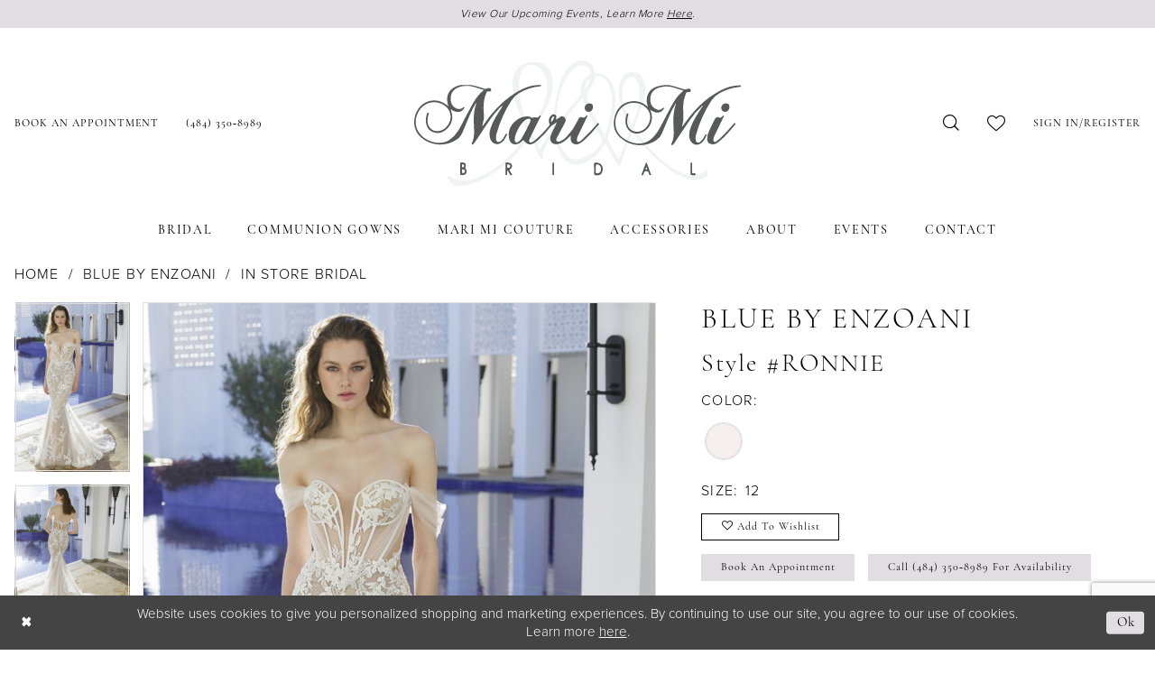

--- FILE ---
content_type: text/html; charset=utf-8
request_url: https://www.marimibridal.com/blue-by-enzoani/in-store-bridal/ronnie
body_size: 18372
content:
<!DOCTYPE html>
<html class="" lang="en-US">
<head>
    
<base href="/">
<meta charset="UTF-8">
<meta name="viewport" content="width=device-width, initial-scale=1, maximum-scale=2, user-scalable=0" />
<meta name="format-detection" content="telephone=yes">

    <link rel="apple-touch-icon" sizes="180x180" href="Themes/MariMiBridal/Content/img/favicon/apple-touch-icon.png">
<link rel="icon" type="image/png" sizes="32x32" href="Themes/MariMiBridal/Content/img/favicon/favicon-32x32.png">
<link rel="icon" type="image/png" sizes="16x16" href="Themes/MariMiBridal/Content/img/favicon/favicon-16x16.png">
<link rel="manifest" href="Themes/MariMiBridal/Content/img/favicon/site.webmanifest">
<link rel="mask-icon" href="Themes/MariMiBridal/Content/img/favicon/safari-pinned-tab.svg" color="#e1dde3">
<link rel="shortcut icon" href="Themes/MariMiBridal/Content/img/favicon/favicon.ico">
<meta name="msapplication-TileColor" content="#ffffff">
<meta name="msapplication-config" content="Themes/MariMiBridal/Content/img/favicon/browserconfig.xml">
<meta name="theme-color" content="#e1dde3">
    <link rel="preconnect" href="https://use.typekit.net" crossorigin="anonymous">
<link rel="preconnect" href="https://p.typekit.net" crossorigin="anonymous">
<link rel="preload" href="https://use.typekit.net/bdj8wfb.css" as="style">
<link rel="stylesheet" href="https://use.typekit.net/bdj8wfb.css"/>

    
<title>Blue by Enzoani | Mari Mi Bridal - RONNIE | Mari Mi Bridal</title>

    <meta property="og:title" content="Blue by Enzoani | Mari Mi Bridal - RONNIE | Mari Mi Bridal" />
    <meta property="og:type" content="website" />
    <meta property="og:url" content="https://www.marimibridal.com/blue-by-enzoani/in-store-bridal/ronnie"/>
        <meta name="description" content="Located in Philadelphia, Pennsylvania, Mari Mi Bridal  is a top bridal boutique dedicated to helping customers find the perfect dress. Come shop our wide selection of designer wedding dresses and find your dream dress! Style RONNIE" />
        <meta property="og:description" content="Located in Philadelphia, Pennsylvania, Mari Mi Bridal  is a top bridal boutique dedicated to helping customers find the perfect dress. Come shop our wide selection of designer wedding dresses and find your dream dress! Style RONNIE" />
        <meta property="og:image" content="https://www.marimibridal.com/uploads/images/products/2052/a8d128a3_90e5_4b5d_bbf6_f294113ea13f.png?w=670" />
        <meta name="twitter:image" content="https://www.marimibridal.com/uploads/images/products/2052/a8d128a3_90e5_4b5d_bbf6_f294113ea13f.png?w=670">
        <meta name="keywords" content="Bridal, Accessories, Veils, Headpieces, Jewelry, Enzoani, Blue by Enzoani, Love by Enzoani, &#xC9;LYS&#xC9;E ATELIER, &#xC9;LYS&#xC9;E, Addition by &#xC9;LYS&#xC9;E,  Badgley Mischka Bride, Pronovias, Rosa Clara, Rosa Clara Couture" />
        <link rel="canonical" href="https://www.marimibridal.com/blue-by-enzoani/in-store-bridal/ronnie" />

    

    <link rel="preload" href="/Content/fonts/syvoicomoon/Syvo-Icomoon.woff?y5043x" as="font" type="font/woff" crossorigin>

    <link rel="stylesheet" type="text/css" href="https://www.marimibridal.com/content/theme.min.css?v=20251230115954"/>
    

    



    





<!-- Google tag (gtag.js) -->
<script async src="https://www.googletagmanager.com/gtag/js?id=AW-795216049"></script>
<script>
  window.dataLayer = window.dataLayer || [];
  function gtag(){dataLayer.push(arguments);}
  gtag('js', new Date());

  gtag('config', 'AW-795216049');
</script>
</head>
<body class="page-pdp page-common page-white  ">
    <!--[if lt IE 11]>
      <p class="browsehappy">You are using an <strong>outdated</strong> browser. Please <a href="http://browsehappy.com/">upgrade your browser</a> to improve your experience.</p>
    <![endif]-->
    <div class="hidden-vars" data-vars>
    <div class="breakpoint-xl" data-var-name="breakpoint" data-var-type="xl" data-var-value="width"></div>
    <div class="breakpoint-lg" data-var-name="breakpoint" data-var-type="lg" data-var-value="width"></div>
    <div class="breakpoint-md" data-var-name="breakpoint" data-var-type="md" data-var-value="width"></div>
    <div class="breakpoint-sm" data-var-name="breakpoint" data-var-type="sm" data-var-value="width"></div>
    <div class="color-primary" data-var-name="color" data-var-type="primary" data-var-value="color"></div>
    <div class="color-secondary" data-var-name="color" data-var-type="secondary" data-var-value="color"></div>
</div>
    <!-- Loader -->
    <div id="spinner" class="loader">
        <div class="round">
            <div class="section"></div>
        </div>
    </div>
    <div class="app-container app-container-fix">
        
<div class="primary-block iblock-fix" data-property="fixed-header">
    


    <div class="preheader-promo" id="preheader-promo-common" data-property="preheader-promo">
        <div class="container-fluid">
            <div class="row">
                <div class="common-top-promo">
                    
    <div class="common-message" role="status" 
         data-popup="commonTopPromo" 
         data-popup-expires="1"
         style="display:none;">
        <div class="common-message--blocks iblock-fix">

                <div class="common-message--block common-message--block-text-list">
                    <div class="common-message--text-list">
                        <div class="list">
                                <div class="list-item common-message--text-list-description-item">
                                    <div class="common-message--text common-message--text-list-description">
                                        <p>View Our Upcoming Events, Learn More <a href="events" target="_self">Here</a>.</p>
                                    </div>
                                </div>

                        </div>
                    </div>
                </div>


        </div>
    </div>

                </div>
            </div>
        </div>
    </div>


        <div class="preheader preheader-appointment-wrapper hidden-mobile-sticky hidden-gt-sm" id="preheader-appointment-wrapper">
            <div class="container">
                <div class="row">
                    <div class="preheader-appointment">
                        <a href="appointments" aria-label="Book an appointment">
    <i class="icomoon icomoon-calendar hidden-gt-sm" aria-hidden="true"></i>
    <span class="hidden-xs hidden-sm">BOOK AN APPOINTMENT</span>
</a>
                    </div>
                </div>
            </div>
        </div>

    <div class="preheader preheader-main" id="preheader">
        <div class="container">
            <div class="row">
                <div class="preheader-blocks">
                    <div class="preheader-block preheader-left preheader-style">
                        <ul role="menu"
                            aria-label="Preheader Menu. Buttons: hamburger, appointment, phone" class="">
                            <li role="menuitem" class="hidden-gt-sm">
                                <span class="navbar-toggle menu-item collapsed"
      data-toggle="collapse"
      data-target="#main-navbar"
      role="button"
      aria-label="Toggle Main Navigation Menu"
      aria-controls="main-navbar"
      aria-haspopup="true"
      aria-expanded="false">
    <i class="icomoon icomoon-hamburger"
       aria-hidden="true"></i>
</span>
                            </li>
                            
                                <li role="menuitem" class="hidden-xs hidden-sm">
                                    <a href="appointments" aria-label="Book an appointment">
    <i class="icomoon icomoon-calendar hidden-gt-sm" aria-hidden="true"></i>
    <span class="hidden-xs hidden-sm">BOOK AN APPOINTMENT</span>
</a>
                                </li>
                            
                                <li role="menuitem"  >
                                    <a href="tel:4843508989"
    rel="nofollow" 
    aria-label="Phone us">
    <i class="icomoon icomoon-phone hidden-gt-sm" aria-hidden="true"></i>
    <span class="hidden-xs hidden-sm">(484)&nbsp;350&#8209;8989</span>
</a>
                                </li>
                        </ul>
                    </div>

                    <a
                       href="/"
                       class="brand-logo"
                       aria-label="Mari Mi Bridal">
                        <img src="logos/main-logo?v=59a5e984-3af8-745b-08c3-27ba9d5cc384"
                             alt="Mari Mi Bridal"/>
                    </a>

                    <div class="preheader-block preheader-right preheader-style">
                    
                        <ul role="menu"
                            aria-label="Preheader Menu. Buttons: appointments{separator}search, wishlist, account">
                                    <li role="menuitem" class="hidden-gt-sm">
                                        <a href="appointments" aria-label="Book an appointment">
    <i class="icomoon icomoon-calendar hidden-gt-sm" aria-hidden="true"></i>
    <span class="hidden-xs hidden-sm">BOOK AN APPOINTMENT</span>
</a>
                                    </li>
                                <li role="menuitem" class="">
                                    <a class="show-search" 
   href="search" 
   aria-haspopup="true" 
   aria-expanded="false" 
   aria-label="Show search">
    <i class="icomoon icomoon-search"
       aria-hidden="true"></i>
</a>
                                </li>
                                <li role="menuitem" class="hidden-xs hidden-sm">
                                    <a href="/wishlist"
   aria-label="Visit Wishlist Page">
    <i class="icomoon icomoon-heart-o"
      aria-hidden="true"></i>
</a>
                                </li>
                                <li role="menuitem" class="hidden-xs hidden-sm">
                                    <a href="/account/information"
   class="dropdown-toggle menu-item"
   data-toggle="dropdown"
   role="button"
   aria-label="Open Account Dialog"
   aria-haspopup="true"
   aria-expanded="false">
    <span>SIGN IN/REGISTER</span>
</a>
<div class="dropdown-menu clickable cart-popup"
     role="dialog"
     aria-label="Account Dialog">
    <span class="fl-right close-dropdown"
          data-trigger="cart"
          role="button"
          aria-label="Toggle Account Dialog"
          aria-haspopup="true"
          aria-expanded="false">
    </span>
    <div class="account-dropdown">
        <ul>
                <li>
                    <a href="/login">Sign In</a>
                </li>
                <li>
                    <a href="/register">Sign Up</a>
                </li>
                <li>
                    <a href="/wishlist">Wishlist</a>
                </li>
        </ul>
    </div>
</div>
                                </li>
                            
                            
                        </ul>
                    </div>

                    <div class="search-holder search-holder--preheader">
                        
<div name="search-form"
     role="search"
     aria-label="Search form"
     class="search-form iblock-fix collapsed">
    <div class="search-group ui-widget">
        <div class="search-btn search-btn-left">
            <button type="submit"
                    data-trigger="search"
                    aria-label="Submit Search">
                <i class="icomoon icomoon-search"
                   aria-hidden="true"></i>
            </button>
        </div>
        <div class="search-btn search-btn-right">
            <button type="button"
                    class="close-search-form"
                    aria-label="Close Search">
                <i class="icomoon icomoon-close-x"
                   aria-hidden="true"></i>
            </button>
        </div>
        <input type="search"
               name="query"
               class="ui-autocomplete-input"
               placeholder="Search..."
               aria-label="Search Field"
               data-property="search"
               autocomplete="off">
    </div>
</div>
                    </div>
                </div>
            </div>
        </div>
    </div>

    <header class="header iblock-fix" id="header">
        <div class="container">
            <div class="row">
                <div class="header-blocks clearfix">
                    

<div id="main-navbar" class="navbar-collapse main-navbar main-navbar-extended collapse">
    <div class="main-navbar-extended-contents">
        
<div class="main-navbar-extended-header hidden-gt-sm">
    <div class="main-navbar-extended-header-search">
        
<div name="search-form"
     role="search"
     aria-label="Search form"
     class="search-form iblock-fix collapsed">
    <div class="search-group ui-widget">
        <div class="search-btn search-btn-left">
            <button type="submit"
                    data-trigger="search"
                    aria-label="Submit Search">
                <i class="icomoon icomoon-search"
                   aria-hidden="true"></i>
            </button>
        </div>
        <div class="search-btn search-btn-right">
            <button type="button"
                    class="close-search-form"
                    aria-label="Close Search">
                <i class="icomoon icomoon-close-x"
                   aria-hidden="true"></i>
            </button>
        </div>
        <input type="search"
               name="query"
               class="ui-autocomplete-input"
               placeholder="Search..."
               aria-label="Search Field"
               value=""
               data-property="search"
               autocomplete="off">
    </div>
</div>
    </div>
</div>
        
<div class="main-navbar-extended-body">
    




<nav class="common-navbar" role="navigation" id="common-navbar" aria-label="Main Navigation">
    <span
          class="close-navbar close-btn "
          data-toggle="collapse"
          data-target="#main-navbar"
          role="button"
          tabindex="0"
          aria-controls="main-navbar"
          aria-haspopup="true"
          aria-expanded="false"
          aria-label="Close Navbar">
    </span>

            <ul role="menubar" aria-label="Main Navigation Menu">
                    <li role="none" data-menu-item>
                            <input type="checkbox" autocomplete="off" 
                                   data-trigger="menu-opener"
                                   tabindex="-1"
                                   aria-label="Toggle Bridal Sub Menu"/>
                        <a class="navbar-item" role="menuitem" tabindex="0" aria-haspopup="true" aria-expanded="false" href="/collections/bridal" rel="" target="">
                            <span>Bridal</span>
                            <i class="sign" aria-hidden="true"></i>
                        </a>
                            <ul role="menu"
                                aria-label="Bridal Sub Menu"
                                class="common-sub-menu">
                                
        <li role="none"
            data-menu-item="empty">
                <input type="checkbox"
                       autocomplete="off"
                       data-trigger="menu-opener"
                       tabindex="-1"
                       aria-label="Toggle Sub Menu"/>
                <ul role="menu"
                    aria-label=" Sub Menu">
                    
        <li role="none"
            data-menu-item="">
                <a class="navbar-item" role="menuitem" tabindex="0" aria-haspopup="false" aria-expanded="false" href="our-designers" rel="" target="">
                    <span>Designers</span>
                    <i class="sign" aria-hidden="true"></i>
                </a>
        </li>        
        <li role="none"
            data-menu-item="">
                <a class="navbar-item" role="menuitem" tabindex="-1" aria-haspopup="false" aria-expanded="false" href="collections/bridal/sale" rel="" target="">
                    <span>Bridal Sale</span>
                    <i class="sign" aria-hidden="true"></i>
                </a>
        </li>        

                </ul>
        </li>        

                            </ul>                                
                    </li>
                    <li role="none" data-menu-item>
                        <a class="navbar-item" role="menuitem" tabindex="-1" aria-haspopup="false" aria-expanded="false" href="/collections/flowergirl" rel="" target="">
                            <span>Communion Gowns</span>
                            <i class="sign" aria-hidden="true"></i>
                        </a>
                    </li>
                    <li role="none" data-menu-item>
                        <a class="navbar-item" role="menuitem" tabindex="-1" aria-haspopup="false" aria-expanded="false" href="mari-mi-couture" rel="" target="">
                            <span>Mari Mi Couture</span>
                            <i class="sign" aria-hidden="true"></i>
                        </a>
                    </li>
                    <li role="none" data-menu-item>
                        <a class="navbar-item" role="menuitem" tabindex="-1" aria-haspopup="false" aria-expanded="false" href="accessories" rel="" target="">
                            <span>Accessories</span>
                            <i class="sign" aria-hidden="true"></i>
                        </a>
                    </li>
                    <li role="none" data-menu-item>
                            <input type="checkbox" autocomplete="off" 
                                   data-trigger="menu-opener"
                                   tabindex="-1"
                                   aria-label="Toggle About Sub Menu"/>
                        <span class="navbar-item" role="menuitem" tabindex="-1" aria-haspopup="true" aria-expanded="false">
                            <span>About</span>
                            <i class="sign" aria-hidden="true"></i>
                        </span>
                            <ul role="menu"
                                aria-label="About Sub Menu"
                                class="common-sub-menu">
                                
        <li role="none"
            data-menu-item="empty">
                <input type="checkbox"
                       autocomplete="off"
                       data-trigger="menu-opener"
                       tabindex="-1"
                       aria-label="Toggle Sub Menu"/>
                <ul role="menu"
                    aria-label=" Sub Menu">
                    
        <li role="none"
            data-menu-item="">
                <a class="navbar-item" role="menuitem" tabindex="0" aria-haspopup="false" aria-expanded="false" href="real-brides" rel="" target="">
                    <span>Our Brides</span>
                    <i class="sign" aria-hidden="true"></i>
                </a>
        </li>        
        <li role="none"
            data-menu-item="">
                <a class="navbar-item" role="menuitem" tabindex="-1" aria-haspopup="false" aria-expanded="false" href="testimonials" rel="" target="">
                    <span>Testimonials</span>
                    <i class="sign" aria-hidden="true"></i>
                </a>
        </li>        
        <li role="none"
            data-menu-item="">
                <a class="navbar-item" role="menuitem" tabindex="-1" aria-haspopup="false" aria-expanded="false" href="gown-preservation" rel="" target="">
                    <span>Gown Preservation</span>
                    <i class="sign" aria-hidden="true"></i>
                </a>
        </li>        
        <li role="none"
            data-menu-item="">
                <a class="navbar-item" role="menuitem" tabindex="-1" aria-haspopup="false" aria-expanded="false" href="faq" rel="" target="">
                    <span>FAQ</span>
                    <i class="sign" aria-hidden="true"></i>
                </a>
        </li>        
        <li role="none"
            data-menu-item="">
                <a class="navbar-item" role="menuitem" tabindex="-1" aria-haspopup="false" aria-expanded="false" href="blog" rel="" target="">
                    <span>Blog</span>
                    <i class="sign" aria-hidden="true"></i>
                </a>
        </li>        
        <li role="none"
            data-menu-item="">
                <a class="navbar-item" role="menuitem" tabindex="-1" aria-haspopup="false" aria-expanded="false" href="media-features" rel="" target="">
                    <span>In the Spotlight</span>
                    <i class="sign" aria-hidden="true"></i>
                </a>
        </li>        

                </ul>
        </li>        

                            </ul>                                
                    </li>
                    <li role="none" data-menu-item>
                        <a class="navbar-item" role="menuitem" tabindex="-1" aria-haspopup="false" aria-expanded="false" href="events" rel="" target="">
                            <span>Events</span>
                            <i class="sign" aria-hidden="true"></i>
                        </a>
                    </li>
                    <li role="none" data-menu-item>
                            <input type="checkbox" autocomplete="off" 
                                   data-trigger="menu-opener"
                                   tabindex="-1"
                                   aria-label="Toggle Contact Sub Menu"/>
                        <span class="navbar-item" role="menuitem" tabindex="-1" aria-haspopup="true" aria-expanded="false">
                            <span>Contact</span>
                            <i class="sign" aria-hidden="true"></i>
                        </span>
                            <ul role="menu"
                                aria-label="Contact Sub Menu"
                                class="common-sub-menu">
                                
        <li role="none"
            data-menu-item="empty">
                <input type="checkbox"
                       autocomplete="off"
                       data-trigger="menu-opener"
                       tabindex="-1"
                       aria-label="Toggle Sub Menu"/>
                <ul role="menu"
                    aria-label=" Sub Menu">
                    
        <li role="none"
            data-menu-item="">
                <a class="navbar-item" role="menuitem" tabindex="0" aria-haspopup="false" aria-expanded="false" href="contact-us" rel="" target="">
                    <span>Contact Mari Mi Bridal</span>
                    <i class="sign" aria-hidden="true"></i>
                </a>
        </li>        
        <li role="none"
            data-menu-item="">
                <a class="navbar-item" role="menuitem" tabindex="-1" aria-haspopup="false" aria-expanded="false" href="contact-us-mari-mi-couture" rel="" target="">
                    <span>Contact Mari Mi Couture</span>
                    <i class="sign" aria-hidden="true"></i>
                </a>
        </li>        

                </ul>
        </li>        

                            </ul>                                
                    </li>
            </ul>
</nav>



</div>
        
<div class="main-navbar-extended-footer hidden-gt-sm">
    <div class="main-navbar-extended-footer-icons">
        <ul>
                    <li>
                        <a href="/wishlist">
                            <i class="icon-syvo icon-heart-o" aria-hidden="true"></i>
                            <span>Wishlist</span>
                        </a>
                    </li>
                <li>
                    <a href="/login">
                        <i class="icon-syvo icon-user-o" aria-hidden="true"></i>
                        <span>Sign In</span>
                    </a>
                </li>
                <li>
                    <a href="/register">
                        <i class="icon-syvo icon-user-o" aria-hidden="true"><span>+</span></i>
                        <span>Sign Up</span>
                    </a>
                </li>
        </ul>
    </div>
</div>
    </div>
    
<div class="main-navbar-extended-overlay" data-toggle="collapse" data-target="#main-navbar" aria-haspopup="false" aria-expanded="false" aria-hidden="true"></div>
</div>
                </div>
            </div>
        </div>
    </header>
</div>
        


        <div class="main-content" id="main">
            



<div class="details-cmp common-cmp bootstrap-iso iblock-fix">

    

<section class="section-breadcrumbs">
    <div class="container">
        <div class="row">
            <div class="common-breadcrumbs">
                <ul>
                        <li>
                                <a class=""
                                   href="/">Home</a>

                        </li>
                        <li>
                                <a class=""
                                   href="/blue-by-enzoani">Blue by Enzoani</a>

                        </li>
                        <li>
                                <a class=""
                                   href="/blue-by-enzoani/in-store-bridal">In Store Bridal</a>

                        </li>
                </ul>
            </div>
        </div>

    </div>
</section>

    <section class="section-product" data-product-id="2052">
        <div class="container">
            <div class="row">
                <div class="product-bio">
                    <div class="product-detailed clearfix iblock-fix">
                        <div class="product-info product-visual">

                            




<div class="product-media">
    

    <div class="product-views clearfix" data-property="parent">
        <span role="heading" aria-level="2" class="sr-only">Products Views Carousel</span>
        <a href="#products-views-skip" title="Skip to end" class="sr-only sr-only-focusable" 
           data-trigger="scroll-to" data-target="#products-views-skip">Skip to end</a>
        

<div class="product-view previews">
        <div class="list" data-list="previews" aria-label="Blue by Enzoani Style #RONNIE thumbnail list">

                    <div class="list-item">
                        <div class="preview has-background"
                             style="background-image: url('uploads/images/products/2052/a8d128a3_90e5_4b5d_bbf6_f294113ea13f.png?w=340')"
                             data-trigger="color-filter-all"
                             data-value-id="18">
                            <img src="uploads/images/products/2052/a8d128a3_90e5_4b5d_bbf6_f294113ea13f.png?w=340" alt="Blue by Enzoani Style #RONNIE #0 default Ivory thumbnail"/>
                        </div>
                    </div>
                    <div class="list-item">
                        <div class="preview has-background"
                             style="background-image: url('uploads/images/products/2052/b04aaf39_48cd_4b6d_9ed0_d1139d2161f6.png?w=340')"
                             data-trigger="color-filter-all"
                             data-value-id="18">
                            <img src="uploads/images/products/2052/b04aaf39_48cd_4b6d_9ed0_d1139d2161f6.png?w=340" alt="Blue by Enzoani Style #RONNIE #1 default Ivory thumbnail"/>
                        </div>
                    </div>
        </div>
</div>
        

<div class="product-view overviews common-videolist">

        <div class="list" data-list="overviews" data-slick>
                    <div class="list-item slick-current">
                        <div class="overview"
                             data-lazy-background
                             data-value-id="18"
                             data-related-image="false">
                            <a href="uploads/images/products/2052/a8d128a3_90e5_4b5d_bbf6_f294113ea13f.png?w=2000"
                               class="MagicZoom overview-media" data-options="lazyZoom: true; textClickZoomHint: Click to zoom"
                               aria-label="Full size Blue by Enzoani Style #RONNIE #0 default Ivory picture">
                                <img data-lazy="uploads/images/products/2052/a8d128a3_90e5_4b5d_bbf6_f294113ea13f.png?w=740" 
                                     alt="Blue by Enzoani Style #RONNIE #0 default Ivory picture"/>
                            </a>
                        </div>
                    </div>
                    <div class="list-item ">
                        <div class="overview"
                             data-lazy-background
                             data-value-id="18"
                             data-related-image="false">
                            <a href="uploads/images/products/2052/b04aaf39_48cd_4b6d_9ed0_d1139d2161f6.png?w=2000"
                               class="MagicZoom overview-media" data-options="lazyZoom: true; textClickZoomHint: Click to zoom"
                               aria-label="Full size Blue by Enzoani Style #RONNIE #1 default Ivory picture">
                                <img data-lazy="uploads/images/products/2052/b04aaf39_48cd_4b6d_9ed0_d1139d2161f6.png?w=740" 
                                     alt="Blue by Enzoani Style #RONNIE #1 default Ivory picture"/>
                            </a>
                        </div>
                    </div>
        </div>
    
    <div class="controls">
        <div class="list">
            <div class="list-item">
            </div>
        </div>
    </div>

    

</div>
        <div id="products-views-skip" class="sr-only" tabindex="-1">Products Views Carousel End</div>
    </div>

</div>

<div class="visual-dots dots-placeholder"></div>

<div class="social-networks social-share social-share-single">
    <ul>
        <li>
            <span class="share-title">
                Share:
            </span>
        </li>
            <li style="display: none;">
                <a data-property="facebook-share"
                   href="https://www.facebook.com/"
                   target="_blank" title="Share on Facebook"
                   aria-label="Share on Facebook">
                    <i class="fa fa-facebook" aria-hidden="true"></i>
                </a>
            </li>
            <li style="display: none;">
                <a data-property="x-share"
                   href="https://x.com/"
                   target="_blank"
                   title="Tweet"
                   aria-label="Tweet">
                    <i class="icon-syvo icon-x-twitter" aria-hidden="true"></i>
                </a>
            </li>
            <li style="display: none;">
                <a data-property="pinterest-share"
                   href="https://www.pinterest.com/"
                   target="_blank"
                   title="Pin it"
                   data-placement="Social group"
                   aria-label="Pin it">
                    <i class="fa fa-pinterest" aria-hidden="true"></i>
                </a>
            </li>
            <li style="display: none;">
                <a data-property="whatsapp-share"
                   href="https://web.whatsapp.com"
                   target="_blank"
                   title="WhatsApp"
                   aria-label="WhatsApp Share">
                    <i class="fa fa-whatsapp" aria-hidden="true"></i>
                </a>
            </li>
            <li style="display: none;">
                <a data-property="email-share"
                   href="mailto:"
                   target="_blank"
                   title="Email Share"
                   aria-label="Email Share">
                    <i class="fa fa-envelope" aria-hidden="true"></i>
                </a>
            </li>
        
    </ul>
</div>




                        </div>
                        <div class="product-info product-sheet" data-property="product-details">

                            


<div class="product-heading">
    <div class="option name">
        
    <h1 role="heading" aria-level="1">
        Blue by Enzoani
    </h1>

    <h3 role="heading" aria-level="2">
        Style #RONNIE
    </h3>


    </div>
    

</div>




    <div class="product-dynamic">
            <div class="option option-color">
                

    <div class="option-header">
        <h5 class="option-title">Color:</h5>
        <span class="option-display" id="selected-color"
            data-property="selected-color" aria-live="polite" aria-label="Chosen color"></span>
    </div>
    <div class="option-content">
        <div class="product-colors product-options " 
             aria-live="polite" aria-label="Product color controls state depends on size chosen">
            <div class="list">
                    <div class="list-item">
                        
<div class="product-color product-option"
     data-property="color"
     data-value-id="18"
     data-value="Ivory"
     data-hex="#f5f0ed"
     title="Ivory">
    <input name="color" type="radio" value="Ivory" aria-label="Color: Ivory"/>


    <span class="color"  data-property="product-color">
        <div class="canvas">
            <div data-layout-font class="square" title="Ivory">
                <svg version="1.1" viewBox="0 0 1000 1000"
                     height="1000"
                     width="1000"
                     xml:space="preserve"
                     xmlns="http://www.w3.org/2000/svg"
                     xmlns:xlink="http://www.w3.org/1999/xlink">

                        <g style="transform-origin: 50% 50%; ">
                            <polygon points="-207.10678118654744,-207.10678118654744 -207.10678118654744,1207.1067811865473 1207.1067811865473,1207.1067811865473 1207.1067811865473,-207.10678118654744" style="fill: #f5f0ed;"></polygon>
                        </g>
                </svg>
            </div>
        </div>

    </span>
    <span class="line"></span>
    <span class="no-product" data-nosnippet>
        Out of Stock
    </span>
</div>
                    </div>
            </div>
        </div>
    </div>





            </div>
        
            <div class="option option-size">

    <div class="option-header">
            <h5 class="option-title">Size:</h5>
            <h5 class="option-display">
12            </h5>

    </div>
            </div>
        
    </div>



<div class="product-actions" aria-live="polite" aria-label="Product buttons. Cart and Wishlist buttons state depends on color/size combination chosen">
    <div class="option buttons-block">


    <div class="relative-container">
        <div class="cart-hint" data-property="cart-tooltip">
    <a href="#" class="cart-hint-close" data-trigger="cart-tooltip-close" aria-label="Close ship date tooltip"><span aria-hidden="true">&#10006;</span></a>
    <div class="cart-hint-header">
        <span class="h5" data-change="cart-tooltip-header">Ship date:</span>
    </div>
    <div class="cart-hint-body">
        <p data-change="cart-tooltip-text"></p>
    </div>
    <div class="cart-hint-arrow"></div>
</div>
        <a href="javascript:void(0);" class="btn btn-success-invert btn__add-wishlist" data-property="add-wishlist" data-value="true">
            <i class="fa fa-heart-o btn__add-wishlist__icon" aria-hidden="true"></i>
            <span class="btn__add-wishlist__title">Add to Wishlist</span>
            <i class="fa fa-check btn__add-wishlist__icon--active" aria-hidden="true"></i>
            <span class="btn__add-wishlist__title--active">Added To Wishlist</span>
        </a>
    </div>
    <a href="/appointments" class="btn btn-success" data-property="book-appointment" >
        Book An Appointment
    </a>
    <a href="tel:4843508989" data-property="cart-call" data-value="true"
       class="btn btn-success text-uppercase hide">
        Call (484)&nbsp;350&#8209;8989 for Availability
    </a>
    

    </div>
</div>






    <div class="product-attributes">
        <div class="option description">
            



        </div>
    </div>
    <div>
        <div class="option description">
            
    <div style="position: relative">
        <div class="pdp-disclaimer-description"
             ><p>Please note that not all dresses are available in store, <a href="contact-us" target="_self">contact us for more information.</a></p></div>

    </div>
        <hr />

        </div>
    </div>




                        </div>
                    </div>

                    


                </div>
            </div>
        </div>
    </section>


    


    <section class="section-header">
        <div class="container">
            <div class="row">
                <div class="header">
                    <h2>Related Products</h2>
                </div>
            </div>
        </div>
    </section>
    <section class="section-recommended section-related" aria-label="Related Products">
        <span role="heading" aria-level="2" class="sr-only">Related Products Carousel</span>
        <a href="#related-products-skip" title="Skip to end" class="sr-only sr-only-focusable"
           data-trigger="scroll-to" data-target="#related-products-skip">Skip to end</a>
        <div class="container">
            <div class="row">
                <div class="recommended-products related-products" data-property="related-products">
                        
    <div class="product-list  prices-hidden" aria-label="Product List" data-property="product-list">
        <div class="list" data-list="products">

                    <div class="list-item" data-layout-width>
                        
<div class="product " data-property="parent" data-product-id="2796" aria-label="Tula">

    <div class="product-content product-content-visual clearfix">
       


    <a href="/blue-by-enzoani/in-store-bridal/tula" class="product-images" data-link="product-images" 
       role="presentation" 
       tabindex="-1" 
       aria-label="Visit Blue by Enzoani Style #Tula Page">
        <div class="list" data-list="product-images" role="list">
            <div class="list-item" role="listitem">
                


<div class="product-image product-image-default has-background" data-img="default" data-lazy-load="bg" data-src="uploads/images/products/2796/8b0952eb_6b70_4668_a605_a873541fd2db.png?w=740" style="background-image: url(&#x27;Themes/Common/Content/img/no-image.png&#x27;)" data-related-image="false"><img alt="Blue by Enzoani Style #Tula Default Thumbnail Image" height="1151" src="Themes/Common/Content/img/no-image.png" width="740" /></div>


            </div>
        </div>
    </a>

        
        

    </div>
    
    <div class="product-content product-content-brief clearfix">

        
        <div class="product-brief">

            <a href="/blue-by-enzoani/in-store-bridal/tula" data-link="product-title" class="product-brief-content product-brief-content-title">
                <div class="product-title">
    <div class="title title-small" title="Blue by Enzoani Style #Tula">
        <h4 role="presentation" aria-level="4">
            <span data-layout-font>Blue by Enzoani</span>
        </h4>
        <h5 role="presentation" aria-level="5">
            <span data-layout-font>Style #Tula</span>
        </h5>
</div>
</div>
            </a>

            


        </div>
    </div>
</div>
                    </div>
                    <div class="list-item" data-layout-width>
                        
<div class="product " data-property="parent" data-product-id="2797" aria-label="Trisha">

    <div class="product-content product-content-visual clearfix">
       


    <a href="/blue-by-enzoani/in-store-bridal/trisha" class="product-images" data-link="product-images" 
       role="presentation" 
       tabindex="-1" 
       aria-label="Visit Blue by Enzoani Style #Trisha Page">
        <div class="list" data-list="product-images" role="list">
            <div class="list-item" role="listitem">
                


<div class="product-image product-image-default has-background" data-img="default" data-lazy-load="bg" data-src="uploads/images/products/2797/d1d4e1e7_8073_488d_83bb_a9b4265d3ec4.png?w=740" style="background-image: url(&#x27;Themes/Common/Content/img/no-image.png&#x27;)" data-related-image="false"><img alt="Blue by Enzoani Style #Trisha Default Thumbnail Image" height="1151" src="Themes/Common/Content/img/no-image.png" width="740" /></div>


            </div>
        </div>
    </a>

        
        

    </div>
    
    <div class="product-content product-content-brief clearfix">

        
        <div class="product-brief">

            <a href="/blue-by-enzoani/in-store-bridal/trisha" data-link="product-title" class="product-brief-content product-brief-content-title">
                <div class="product-title">
    <div class="title title-small" title="Blue by Enzoani Style #Trisha">
        <h4 role="presentation" aria-level="4">
            <span data-layout-font>Blue by Enzoani</span>
        </h4>
        <h5 role="presentation" aria-level="5">
            <span data-layout-font>Style #Trisha</span>
        </h5>
</div>
</div>
            </a>

            


        </div>
    </div>
</div>
                    </div>
                    <div class="list-item" data-layout-width>
                        
<div class="product " data-property="parent" data-product-id="2795" aria-label="Tova">

    <div class="product-content product-content-visual clearfix">
       


    <a href="/blue-by-enzoani/in-store-bridal/tova" class="product-images" data-link="product-images" 
       role="presentation" 
       tabindex="-1" 
       aria-label="Visit Blue by Enzoani Style #Tova Page">
        <div class="list" data-list="product-images" role="list">
            <div class="list-item" role="listitem">
                


<div class="product-image product-image-default has-background" data-img="default" data-lazy-load="bg" data-src="uploads/images/products/2795/be1c3005_251d_4d42_b5bd_212c35a49da6.png?w=740" style="background-image: url(&#x27;Themes/Common/Content/img/no-image.png&#x27;)" data-related-image="false"><img alt="Blue by Enzoani Style #Tova Default Thumbnail Image" height="1151" src="Themes/Common/Content/img/no-image.png" width="740" /></div>


            </div>
        </div>
    </a>

        
        

    </div>
    
    <div class="product-content product-content-brief clearfix">

        
        <div class="product-brief">

            <a href="/blue-by-enzoani/in-store-bridal/tova" data-link="product-title" class="product-brief-content product-brief-content-title">
                <div class="product-title">
    <div class="title title-small" title="Blue by Enzoani Style #Tova">
        <h4 role="presentation" aria-level="4">
            <span data-layout-font>Blue by Enzoani</span>
        </h4>
        <h5 role="presentation" aria-level="5">
            <span data-layout-font>Style #Tova</span>
        </h5>
</div>
</div>
            </a>

            


        </div>
    </div>
</div>
                    </div>
                    <div class="list-item" data-layout-width>
                        
<div class="product " data-property="parent" data-product-id="2794" aria-label="Torvi">

    <div class="product-content product-content-visual clearfix">
       


    <a href="/blue-by-enzoani/in-store-bridal/torvi" class="product-images" data-link="product-images" 
       role="presentation" 
       tabindex="-1" 
       aria-label="Visit Blue by Enzoani Style #Torvi Page">
        <div class="list" data-list="product-images" role="list">
            <div class="list-item" role="listitem">
                


<div class="product-image product-image-default has-background" data-img="default" data-lazy-load="bg" data-src="uploads/images/products/2794/083efdd6_9088_4659_9240_16bd2cc8aa2d.png?w=740" style="background-image: url(&#x27;Themes/Common/Content/img/no-image.png&#x27;)" data-related-image="false"><img alt="Blue by Enzoani Style #Torvi Default Thumbnail Image" height="1151" src="Themes/Common/Content/img/no-image.png" width="740" /></div>


            </div>
        </div>
    </a>

        
        

    </div>
    
    <div class="product-content product-content-brief clearfix">

        
        <div class="product-brief">

            <a href="/blue-by-enzoani/in-store-bridal/torvi" data-link="product-title" class="product-brief-content product-brief-content-title">
                <div class="product-title">
    <div class="title title-small" title="Blue by Enzoani Style #Torvi">
        <h4 role="presentation" aria-level="4">
            <span data-layout-font>Blue by Enzoani</span>
        </h4>
        <h5 role="presentation" aria-level="5">
            <span data-layout-font>Style #Torvi</span>
        </h5>
</div>
</div>
            </a>

            


        </div>
    </div>
</div>
                    </div>
                    <div class="list-item" data-layout-width>
                        
<div class="product " data-property="parent" data-product-id="2840" aria-label="Tinsley">

    <div class="product-content product-content-visual clearfix">
       


    <a href="/blue-by-enzoani/in-store-bridal/tinsley" class="product-images" data-link="product-images" 
       role="presentation" 
       tabindex="-1" 
       aria-label="Visit Blue by Enzoani Style #Tinsley Page">
        <div class="list" data-list="product-images" role="list">
            <div class="list-item" role="listitem">
                


<div class="product-image product-image-default has-background" data-img="default" data-lazy-load="bg" data-src="uploads/images/products/2840/3cdc229f_724c_4d5a_9ea4_4b5a64c075c8.png?w=740" style="background-image: url(&#x27;Themes/Common/Content/img/no-image.png&#x27;)" data-related-image="false"><img alt="Blue by Enzoani Style #Tinsley Default Thumbnail Image" height="1151" src="Themes/Common/Content/img/no-image.png" width="740" /></div>


            </div>
        </div>
    </a>

        
        

    </div>
    
    <div class="product-content product-content-brief clearfix">

        
        <div class="product-brief">

            <a href="/blue-by-enzoani/in-store-bridal/tinsley" data-link="product-title" class="product-brief-content product-brief-content-title">
                <div class="product-title">
    <div class="title title-small" title="Blue by Enzoani Style #Tinsley">
        <h4 role="presentation" aria-level="4">
            <span data-layout-font>Blue by Enzoani</span>
        </h4>
        <h5 role="presentation" aria-level="5">
            <span data-layout-font>Style #Tinsley</span>
        </h5>
</div>
</div>
            </a>

            


        </div>
    </div>
</div>
                    </div>
                    <div class="list-item" data-layout-width>
                        
<div class="product " data-property="parent" data-product-id="2839" aria-label="Tillie">

    <div class="product-content product-content-visual clearfix">
       


    <a href="/blue-by-enzoani/in-store-bridal/tillie" class="product-images" data-link="product-images" 
       role="presentation" 
       tabindex="-1" 
       aria-label="Visit Blue by Enzoani Style #Tillie Page">
        <div class="list" data-list="product-images" role="list">
            <div class="list-item" role="listitem">
                


<div class="product-image product-image-default has-background" data-img="default" data-lazy-load="bg" data-src="uploads/images/products/2839/4d4da056_6121_4db6_af9d_c5eedb536ce6.png?w=740" style="background-image: url(&#x27;Themes/Common/Content/img/no-image.png&#x27;)" data-related-image="false"><img alt="Blue by Enzoani Style #Tillie Default Thumbnail Image" height="1151" src="Themes/Common/Content/img/no-image.png" width="740" /></div>


            </div>
        </div>
    </a>

        
        

    </div>
    
    <div class="product-content product-content-brief clearfix">

        
        <div class="product-brief">

            <a href="/blue-by-enzoani/in-store-bridal/tillie" data-link="product-title" class="product-brief-content product-brief-content-title">
                <div class="product-title">
    <div class="title title-small" title="Blue by Enzoani Style #Tillie">
        <h4 role="presentation" aria-level="4">
            <span data-layout-font>Blue by Enzoani</span>
        </h4>
        <h5 role="presentation" aria-level="5">
            <span data-layout-font>Style #Tillie</span>
        </h5>
</div>
</div>
            </a>

            


        </div>
    </div>
</div>
                    </div>
                    <div class="list-item" data-layout-width>
                        
<div class="product " data-property="parent" data-product-id="2793" aria-label="Tia">

    <div class="product-content product-content-visual clearfix">
       


    <a href="/blue-by-enzoani/in-store-bridal/tia" class="product-images" data-link="product-images" 
       role="presentation" 
       tabindex="-1" 
       aria-label="Visit Blue by Enzoani Style #Tia Page">
        <div class="list" data-list="product-images" role="list">
            <div class="list-item" role="listitem">
                


<div class="product-image product-image-default has-background" data-img="default" data-lazy-load="bg" data-src="uploads/images/products/2793/b66425a8_20d8_4008_9a2a_6baf541341ea.png?w=740" style="background-image: url(&#x27;Themes/Common/Content/img/no-image.png&#x27;)" data-related-image="false"><img alt="Blue by Enzoani Style #Tia Default Thumbnail Image" height="1151" src="Themes/Common/Content/img/no-image.png" width="740" /></div>


            </div>
        </div>
    </a>

        
        

    </div>
    
    <div class="product-content product-content-brief clearfix">

        
        <div class="product-brief">

            <a href="/blue-by-enzoani/in-store-bridal/tia" data-link="product-title" class="product-brief-content product-brief-content-title">
                <div class="product-title">
    <div class="title title-small" title="Blue by Enzoani Style #Tia">
        <h4 role="presentation" aria-level="4">
            <span data-layout-font>Blue by Enzoani</span>
        </h4>
        <h5 role="presentation" aria-level="5">
            <span data-layout-font>Style #Tia</span>
        </h5>
</div>
</div>
            </a>

            


        </div>
    </div>
</div>
                    </div>
                    <div class="list-item" data-layout-width>
                        
<div class="product " data-property="parent" data-product-id="2792" aria-label="Thu">

    <div class="product-content product-content-visual clearfix">
       


    <a href="/blue-by-enzoani/in-store-bridal/thu" class="product-images" data-link="product-images" 
       role="presentation" 
       tabindex="-1" 
       aria-label="Visit Blue by Enzoani Style #Thu Page">
        <div class="list" data-list="product-images" role="list">
            <div class="list-item" role="listitem">
                


<div class="product-image product-image-default has-background" data-img="default" data-lazy-load="bg" data-src="uploads/images/products/2792/b4deb06f_1c4c_460a_9aa1_b07a23b73aa7.png?w=740" style="background-image: url(&#x27;Themes/Common/Content/img/no-image.png&#x27;)" data-related-image="false"><img alt="Blue by Enzoani Style #Thu Default Thumbnail Image" height="1151" src="Themes/Common/Content/img/no-image.png" width="740" /></div>


            </div>
        </div>
    </a>

        
        

    </div>
    
    <div class="product-content product-content-brief clearfix">

        
        <div class="product-brief">

            <a href="/blue-by-enzoani/in-store-bridal/thu" data-link="product-title" class="product-brief-content product-brief-content-title">
                <div class="product-title">
    <div class="title title-small" title="Blue by Enzoani Style #Thu">
        <h4 role="presentation" aria-level="4">
            <span data-layout-font>Blue by Enzoani</span>
        </h4>
        <h5 role="presentation" aria-level="5">
            <span data-layout-font>Style #Thu</span>
        </h5>
</div>
</div>
            </a>

            


        </div>
    </div>
</div>
                    </div>
                    <div class="list-item" data-layout-width>
                        
<div class="product " data-property="parent" data-product-id="2838" aria-label="Theodora">

    <div class="product-content product-content-visual clearfix">
       


    <a href="/blue-by-enzoani/in-store-bridal/theodora" class="product-images" data-link="product-images" 
       role="presentation" 
       tabindex="-1" 
       aria-label="Visit Blue by Enzoani Style #Theodora Page">
        <div class="list" data-list="product-images" role="list">
            <div class="list-item" role="listitem">
                


<div class="product-image product-image-default has-background" data-img="default" data-lazy-load="bg" data-src="uploads/images/products/2838/35b84f1e_84d0_4044_8a74_b49db580fe1f.png?w=740" style="background-image: url(&#x27;Themes/Common/Content/img/no-image.png&#x27;)" data-related-image="false"><img alt="Blue by Enzoani Style #Theodora Default Thumbnail Image" height="1151" src="Themes/Common/Content/img/no-image.png" width="740" /></div>


            </div>
        </div>
    </a>

        
        

    </div>
    
    <div class="product-content product-content-brief clearfix">

        
        <div class="product-brief">

            <a href="/blue-by-enzoani/in-store-bridal/theodora" data-link="product-title" class="product-brief-content product-brief-content-title">
                <div class="product-title">
    <div class="title title-small" title="Blue by Enzoani Style #Theodora">
        <h4 role="presentation" aria-level="4">
            <span data-layout-font>Blue by Enzoani</span>
        </h4>
        <h5 role="presentation" aria-level="5">
            <span data-layout-font>Style #Theodora</span>
        </h5>
</div>
</div>
            </a>

            


        </div>
    </div>
</div>
                    </div>
                    <div class="list-item" data-layout-width>
                        
<div class="product " data-property="parent" data-product-id="2791" aria-label="Thao">

    <div class="product-content product-content-visual clearfix">
       


    <a href="/blue-by-enzoani/in-store-bridal/thao" class="product-images" data-link="product-images" 
       role="presentation" 
       tabindex="-1" 
       aria-label="Visit Blue by Enzoani Style #Thao Page">
        <div class="list" data-list="product-images" role="list">
            <div class="list-item" role="listitem">
                


<div class="product-image product-image-default has-background" data-img="default" data-lazy-load="bg" data-src="uploads/images/products/2791/27346824_bca2_435e_9ece_4f0ee22956ae.png?w=740" style="background-image: url(&#x27;Themes/Common/Content/img/no-image.png&#x27;)" data-related-image="false"><img alt="Blue by Enzoani Style #Thao Default Thumbnail Image" height="1151" src="Themes/Common/Content/img/no-image.png" width="740" /></div>


            </div>
        </div>
    </a>

        
        

    </div>
    
    <div class="product-content product-content-brief clearfix">

        
        <div class="product-brief">

            <a href="/blue-by-enzoani/in-store-bridal/thao" data-link="product-title" class="product-brief-content product-brief-content-title">
                <div class="product-title">
    <div class="title title-small" title="Blue by Enzoani Style #Thao">
        <h4 role="presentation" aria-level="4">
            <span data-layout-font>Blue by Enzoani</span>
        </h4>
        <h5 role="presentation" aria-level="5">
            <span data-layout-font>Style #Thao</span>
        </h5>
</div>
</div>
            </a>

            


        </div>
    </div>
</div>
                    </div>
                    <div class="list-item" data-layout-width>
                        
<div class="product " data-property="parent" data-product-id="2790" aria-label="Terri">

    <div class="product-content product-content-visual clearfix">
       


    <a href="/blue-by-enzoani/in-store-bridal/terri" class="product-images" data-link="product-images" 
       role="presentation" 
       tabindex="-1" 
       aria-label="Visit Blue by Enzoani Style #Terri Page">
        <div class="list" data-list="product-images" role="list">
            <div class="list-item" role="listitem">
                


<div class="product-image product-image-default has-background" data-img="default" data-lazy-load="bg" data-src="uploads/images/products/2790/12e4ea2b_37d3_4aab_aa7c_b0ad74ebfde8.png?w=740" style="background-image: url(&#x27;Themes/Common/Content/img/no-image.png&#x27;)" data-related-image="false"><img alt="Blue by Enzoani Style #Terri Default Thumbnail Image" height="1151" src="Themes/Common/Content/img/no-image.png" width="740" /></div>


            </div>
        </div>
    </a>

        
        

    </div>
    
    <div class="product-content product-content-brief clearfix">

        
        <div class="product-brief">

            <a href="/blue-by-enzoani/in-store-bridal/terri" data-link="product-title" class="product-brief-content product-brief-content-title">
                <div class="product-title">
    <div class="title title-small" title="Blue by Enzoani Style #Terri">
        <h4 role="presentation" aria-level="4">
            <span data-layout-font>Blue by Enzoani</span>
        </h4>
        <h5 role="presentation" aria-level="5">
            <span data-layout-font>Style #Terri</span>
        </h5>
</div>
</div>
            </a>

            


        </div>
    </div>
</div>
                    </div>
                    <div class="list-item" data-layout-width>
                        
<div class="product " data-property="parent" data-product-id="2789" aria-label="Temina">

    <div class="product-content product-content-visual clearfix">
       


    <a href="/blue-by-enzoani/in-store-bridal/temina" class="product-images" data-link="product-images" 
       role="presentation" 
       tabindex="-1" 
       aria-label="Visit Blue by Enzoani Style #Temina Page">
        <div class="list" data-list="product-images" role="list">
            <div class="list-item" role="listitem">
                


<div class="product-image product-image-default has-background" data-img="default" data-lazy-load="bg" data-src="uploads/images/products/2789/3f0873ae_722f_4d36_b599_c576f14a0ced.png?w=740" style="background-image: url(&#x27;Themes/Common/Content/img/no-image.png&#x27;)" data-related-image="false"><img alt="Blue by Enzoani Style #Temina Default Thumbnail Image" height="1151" src="Themes/Common/Content/img/no-image.png" width="740" /></div>


            </div>
        </div>
    </a>

        
        

    </div>
    
    <div class="product-content product-content-brief clearfix">

        
        <div class="product-brief">

            <a href="/blue-by-enzoani/in-store-bridal/temina" data-link="product-title" class="product-brief-content product-brief-content-title">
                <div class="product-title">
    <div class="title title-small" title="Blue by Enzoani Style #Temina">
        <h4 role="presentation" aria-level="4">
            <span data-layout-font>Blue by Enzoani</span>
        </h4>
        <h5 role="presentation" aria-level="5">
            <span data-layout-font>Style #Temina</span>
        </h5>
</div>
</div>
            </a>

            


        </div>
    </div>
</div>
                    </div>
                    <div class="list-item" data-layout-width>
                        
<div class="product " data-property="parent" data-product-id="2788" aria-label="Tee">

    <div class="product-content product-content-visual clearfix">
       


    <a href="/blue-by-enzoani/in-store-bridal/tee" class="product-images" data-link="product-images" 
       role="presentation" 
       tabindex="-1" 
       aria-label="Visit Blue by Enzoani Style #Tee Page">
        <div class="list" data-list="product-images" role="list">
            <div class="list-item" role="listitem">
                


<div class="product-image product-image-default has-background" data-img="default" data-lazy-load="bg" data-src="uploads/images/products/2788/fad4cc08_c302_4214_b7b0_6aa8cb2eac40.png?w=740" style="background-image: url(&#x27;Themes/Common/Content/img/no-image.png&#x27;)" data-related-image="false"><img alt="Blue by Enzoani Style #Tee Default Thumbnail Image" height="1151" src="Themes/Common/Content/img/no-image.png" width="740" /></div>


            </div>
        </div>
    </a>

        
        

    </div>
    
    <div class="product-content product-content-brief clearfix">

        
        <div class="product-brief">

            <a href="/blue-by-enzoani/in-store-bridal/tee" data-link="product-title" class="product-brief-content product-brief-content-title">
                <div class="product-title">
    <div class="title title-small" title="Blue by Enzoani Style #Tee">
        <h4 role="presentation" aria-level="4">
            <span data-layout-font>Blue by Enzoani</span>
        </h4>
        <h5 role="presentation" aria-level="5">
            <span data-layout-font>Style #Tee</span>
        </h5>
</div>
</div>
            </a>

            


        </div>
    </div>
</div>
                    </div>
                    <div class="list-item" data-layout-width>
                        
<div class="product " data-property="parent" data-product-id="2787" aria-label="Teagan">

    <div class="product-content product-content-visual clearfix">
       


    <a href="/blue-by-enzoani/in-store-bridal/teagan" class="product-images" data-link="product-images" 
       role="presentation" 
       tabindex="-1" 
       aria-label="Visit Blue by Enzoani Style #Teagan Page">
        <div class="list" data-list="product-images" role="list">
            <div class="list-item" role="listitem">
                


<div class="product-image product-image-default has-background" data-img="default" data-lazy-load="bg" data-src="uploads/images/products/2787/22d5ff12_f023_4bce_8fb2_70f03ed673c3.png?w=740" style="background-image: url(&#x27;Themes/Common/Content/img/no-image.png&#x27;)" data-related-image="false"><img alt="Blue by Enzoani Style #Teagan Default Thumbnail Image" height="1151" src="Themes/Common/Content/img/no-image.png" width="740" /></div>


            </div>
        </div>
    </a>

        
        

    </div>
    
    <div class="product-content product-content-brief clearfix">

        
        <div class="product-brief">

            <a href="/blue-by-enzoani/in-store-bridal/teagan" data-link="product-title" class="product-brief-content product-brief-content-title">
                <div class="product-title">
    <div class="title title-small" title="Blue by Enzoani Style #Teagan">
        <h4 role="presentation" aria-level="4">
            <span data-layout-font>Blue by Enzoani</span>
        </h4>
        <h5 role="presentation" aria-level="5">
            <span data-layout-font>Style #Teagan</span>
        </h5>
</div>
</div>
            </a>

            


        </div>
    </div>
</div>
                    </div>
                    <div class="list-item" data-layout-width>
                        
<div class="product " data-property="parent" data-product-id="2837" aria-label="Taylee">

    <div class="product-content product-content-visual clearfix">
       


    <a href="/blue-by-enzoani/in-store-bridal/taylee" class="product-images" data-link="product-images" 
       role="presentation" 
       tabindex="-1" 
       aria-label="Visit Blue by Enzoani Style #Taylee Page">
        <div class="list" data-list="product-images" role="list">
            <div class="list-item" role="listitem">
                


<div class="product-image product-image-default has-background" data-img="default" data-lazy-load="bg" data-src="uploads/images/products/2837/f2f50e2f_6523_49ce_9d17_de80031f2e4b.png?w=740" style="background-image: url(&#x27;Themes/Common/Content/img/no-image.png&#x27;)" data-related-image="false"><img alt="Blue by Enzoani Style #Taylee Default Thumbnail Image" height="1151" src="Themes/Common/Content/img/no-image.png" width="740" /></div>


            </div>
        </div>
    </a>

        
        

    </div>
    
    <div class="product-content product-content-brief clearfix">

        
        <div class="product-brief">

            <a href="/blue-by-enzoani/in-store-bridal/taylee" data-link="product-title" class="product-brief-content product-brief-content-title">
                <div class="product-title">
    <div class="title title-small" title="Blue by Enzoani Style #Taylee">
        <h4 role="presentation" aria-level="4">
            <span data-layout-font>Blue by Enzoani</span>
        </h4>
        <h5 role="presentation" aria-level="5">
            <span data-layout-font>Style #Taylee</span>
        </h5>
</div>
</div>
            </a>

            


        </div>
    </div>
</div>
                    </div>
        </div>
    </div>

                </div>
            </div>
        </div>
        <div id="related-products-skip" class="sr-only" tabindex="-1">Related Products Carousel End</div>
    </section>




    


</div>



        </div>
        
<div class="ending-block iblock-fix">
    <footer class="footer" id="footer">
        <div class="container">
            <div class="row">
                <img src="Themes/MariMiBridal/Content/img/home/texture.svg" class="texture" alt="MM">

                <div class="footer-groups">
                    <div class="list">
                        <div class="list-item">
                            <div class="footer-group">
                                <div class="footer-style">
                                    <h5>
  Subscribe
</h5>


                                    
                                    

<div class="subscribe iblock-fix">
    <form data-form="subscribe" novalidate="novalidate" aria-label="Subscribe form">
        <div class="block-row">
            <input type="email"
                   name="email"
                   placeholder="enter email"
                   autocomplete="off"
                   data-input="subscribe"
                   data-rule-email="true"
                   aria-label="Enter email">
            <button type="submit"
                    data-trigger="subscribe"
                    aria-label="Subscribe">
                <i class="icomoon icomoon-play"
                   aria-hidden="true"></i>
            </button>
            <label class="success" data-msg="subscribe">
                Thank you for signing up!
            </label>
        </div>
    </form>
</div>
                                        <div class="social-networks social-links">
        <ul aria-label="Follow us">
                    <li>
                        <a href="https://www.instagram.com/marimibridal/"
                           target="_blank" title="Instagram"
                           tabindex="0" aria-label="Visit our Instagram">
                            <i class="fa fa-instagram" aria-hidden="true"></i>
                        </a>
                    </li>
                    <li>
                        <a href="https://g.page/r/CTuwB4qr7NF7EB0/review"
                           target="_blank" title="GoogleReviews"
                           tabindex="-1" aria-label="Visit our GoogleReviews">
                            <i class="fa fa-google" aria-hidden="true"></i>
                        </a>
                    </li>
                    <li>
                        <a href="https://www.theknot.com/marketplace/mari-mi-bridal-philadelphia-pa-1073162"
                           target="_blank" title="TheKnot"
                           tabindex="-1" aria-label="Visit our TheKnot">
                            <i class="icon-syvo icon-theknot-k" aria-hidden="true"></i>
                        </a>
                    </li>
                    <li>
                        <a href="https://www.facebook.com/MariMiBridal/"
                           target="_blank" title="Facebook"
                           tabindex="-1" aria-label="Visit our Facebook">
                            <i class="fa fa-facebook" aria-hidden="true"></i>
                        </a>
                    </li>
        </ul>
    </div>

                                </div>
                            </div>
                        </div>

                        <div class="list-item">
                            <div class="footer-group">
                                <div class="footer-style">
                                    <h5>
  Hours
</h5>
<ul>
  <li>MON      | Closed</li>
  <li>TUE      | 10am - 6pm</li>
  <li>WED      | 10am - 7pm</li>
  <li>THU      | 10am - 7pm</li>
  <li>FRI      | 10am - 6pm</li>
  <li>SAT      | 10am - 6pm</li>
  <li>SUN      | 10am - 4pm</li>
</ul>
<p>
  <a href="appointments" class="footer-link">By appointment only</a>
</p>
                                </div>
                            </div>
                        </div>

                        <div class="list-item">
                            <div class="footer-group">
                                <div class="footer-style">
                                    <h5>
  Contact
</h5>

<p>
  <a href="tel:4843508989" rel="nofollow">
    (484)&nbsp;350&#8209;8989
  </a>
</p>
<p>
  <a href="https://maps.app.goo.gl/UdAZfFFBdPawz5cK6" target="_blank">
    323 Race Street
Philadelphia, PA 19106
  </a>
</p>
<p>
  <a href="mailto:info@marimibridal.com" rel="nofollow">info@marimibridal.com</a>
</p>
<!--<p>
  We are closed <br> from December 24th <br> to January 2nd
</p> -->

                                </div>
                            </div>
                        </div>

                        <div class="list-item">
                            <div class="footer-group">
                                <div class="footer-style">
                                    <h5>
  Information
</h5>

<ul>
  <li>
    <a href="appointments">Appointments</a>
  </li>
  <li>
    <a href="gown-preservation">Preservation</a>
  </li>
  <li>
    <a href="wishlist">Wishlist</a>
  </li>
  <li>
    <a href="events">Events</a>
  </li>
  <!--<li>
    <a href="about-us">About</a>
  </li>-->
    <li>
    <a href="faq">FAQ</a>
  </li>
 <!-- <li>
    <a href="careers">Join Our Team</a>
  </li>-->
</ul>
                                </div>
                            </div>
                        </div>
                    </div>
                </div>
            </div>
        </div>
    </footer>

    <div class="postfooter" id="postfooter">
        <div class="container">
            <div class="row">
                <div class="postfooter-groups">
                    <div class="list">
                            <div class="list-item">
                                <div class="postfooter-group">
                                    <div class="postfooter-style">
                                        <ul role="menubar" aria-label="Footer Navigation Menu" class="">
  <li role="none">
    <a href="privacy" class="navbar-item" role="menuitem" tabindex="0" aria-expanded="false">
      <span>Privacy Policy</span>
    </a>
  </li>
  <li role="none">
    <a href="terms" class="navbar-item" role="menuitem" tabindex="-1" aria-expanded="false">
      <span>Terms & Conditions</span>
    </a>
  </li>

  <li role="none">
    <a href="accessibility" class="navbar-item" role="menuitem" tabindex="-1" aria-expanded="false">
      <span>Accessibility</span>
    </a>
  </li>
  
   <li role="none">
    <a href="faq" class="navbar-item" role="menuitem" tabindex="-1" aria-expanded="false">
      <span>FAQ</span>
    </a>
  </li>
</ul>
                                    </div>
                                </div>
                            </div>
                        <div class="list-item">
                            <div class="postfooter-group">
                                <div class="postfooter-style">
                                    <p>©2026 Mari Mi Bridal</p>
                                </div>
                            </div>
                        </div>
                    </div>
                </div>
            </div>
        </div>
    </div>
</div>
    </div>
    







    <style>
            
    </style>
    <div id="privacyPolicyAcceptance" class="sticky-horizontal-bar" role="alert">
        <div class="content">


                <div class="popup-block popup-body">
                    <p>Website uses cookies to give you personalized shopping and marketing experiences. By continuing to use our site, you agree to our use of cookies. Learn more <a href='privacy'>here</a>.</p>
                </div>
            

                <div class="popup-block popup-controls popup-controls--left">
                    
    <div class="list">
            <div class="list-item">
                <button class="btn btn-success-invert close" aria-label="Close Dialog"></button>
            </div>
    </div>

                </div>

                <div class="popup-block popup-controls popup-controls--right">
                    
    <div class="list">
            <div class="list-item">
                <button class="btn btn-success ok" aria-label="Submit Dialog">Ok</button>
            </div>
    </div>

                </div>
        </div>
    </div>





    
    





<div class="modal common-modal auth-modal" id="loginModal" role="dialog" aria-label="Sign In Form dialog">
    <div class="modal-dialog">
        <div class="modal-content auth-form">
            <div class="modal-header">
                <h2>Login or create an account</h2>
            </div>
            <div class="modal-body">
                <div class="clearfix" id="sign-in-popup">
                            <div class="form-group">
                                <div class="auth-notice text-center">
                                    <p>Please login or create an account to add products to your Wishlist.</p>
                                </div>
                            </div>
<form action="/login?ReturnUrl=%2Fblue-by-enzoani%2Fin-store-bridal%2Fronnie" aria-label="Sign In Form" id="sign-in-form-popup" method="post" name="sign-in" role="form">                        <div class="error-summary">
                            
                        </div>
                        <div class="form-group">
                            <label for="loginEmail" role="presentation">Email</label>
                            <input aria-label="Type email" autocomplete="off" class="form-control" data-val="true" data-val-email="Provide correct email address" data-val-required="This field is required" id="loginEmail" name="Email" placeholder="Type email" type="text" value="" />
                            <span class="field-validation-valid" data-valmsg-for="Email" data-valmsg-replace="true"></span>
                        </div>
                        <div class="form-group">
                            <label for="passwordEmail" role="presentation">Password</label>
                            <input aria-label="Type password" class="form-control" data-val="true" data-val-required="This field is required" id="passwordEmail" name="Password" placeholder="Type password" type="password" />
                            <span class="field-validation-valid" data-valmsg-for="Password" data-valmsg-replace="true"></span>
                        </div>
                        <div class="form-group form-submit">
                            <button type="submit"
                                    class="btn btn-success btn-block" aria-label="Submit Sign In Form">
                                Login
                            </button>
                                <a class="btn btn-default btn-block"
                                   href="#loginModal"
                                   rel="modal:close"
                                   role="button">
                                    Continue without an account
                                </a>   
                        </div>
<input name="__RequestVerificationToken" type="hidden" value="CfDJ8LXjhbRKbjtBktEgASzuPYRGs5Bj-kwxs0kzao1XgZz-MeVISaAaEZl27q8TK02j4TgzuuSr21v8w1kU7TcmUTF8QZUipQXnCZ2nunxuXP_csfnIwKP1HWwTnnqVKG20TVy6MP_fhILKEbuMgetE8X8" /></form>                    <div class="auth-addon">
                        <p>
                            <a href="/forgotpassword">Forgot password?</a>
                        </p>
                        <p>
                            <span>Need an account? </span>
                            <a href="/register">Sign up for Free</a>
                        </p>
                        



                    </div>
                </div>
            </div>
        </div>
    </div>
</div>


    <script src="https://www.marimibridal.com/scripts/theme.min.js?v=20251230120000"></script>
    


<script>
    if (typeof $.cookie === "function") {$.cookie.defaults = {secure:true,path: '/'};}

    var common_settings = {
        currencies: [{"currency":0,"format":"$0.00"}],
        checkoutCurrencyIndex: 0,
        isMobile: false,
        isAuthenticated: false
    };

    $.validator.messages = $.extend($.validator.messages,
            {
                email: 'Please enter a valid email address'
            }
    );
</script>

<script>
        jQuery(function ($) {
            window.Syvo.Search.load();
            window.Syvo.Popups.load();
            window.Syvo.Subscribe.load({ url: '/subscribe' });
        });
</script>



<script>
    jQuery(function ($) {
        var modalOptions = {
            referrerUrl: "https://www.marimibridal.com/blue-by-enzoani/in-store-bridal/ronnie"
        };


        window.Syvo.Popup_Modal.load({
            urls: {
                post: "/website/submitmodal",
                get: "/website/getmodal"
            },
            modal: modalOptions
        });
    });
</script>





    <script>
        jQuery(function($) {
          window.Syvo.Cart_Popup.load({
            actions: {
              getCartPopup: "/cart/getcartpopupcontent"
            }
          });
        });
    </script>









    <script>
            jQuery(function ($) {
                $("#privacyPolicyAcceptance button").click(function () {
                    $.cookie("privacyPolicyAccepted", true, { expires: 365, path: "/"});
                    $("#privacyPolicyAcceptance").fadeOut();
                });
            });
    </script>

    <script src="https://www.google.com/recaptcha/api.js?render=6Lcj_zIaAAAAAEPaGR6WdvVAhU7h1T3sbNdPWs4X"></script>
    <script>
        var recaptchaV3Key= "6Lcj_zIaAAAAAEPaGR6WdvVAhU7h1T3sbNdPWs4X";
        jQuery(function($) {
          $(window).on("load", function() {
            if (typeof grecaptcha !== "undefined" && window.recaptchaV3Key) {
              Common.initReCaptchaAccessibilityFixes();
            }
          });
        });
    </script>

    
    



<script>
        jQuery(function($) {          
            window.Syvo.Product_Views.load({
               viewControls: {
                  chooseInitialViewControl: false,
                  useScrollToColorImage : false
                }
            });
        });
</script>


<script>
    jQuery(function($) {
            window.Syvo.Forms_v2.load();
            var description = $("[data-property='description']").html();
            description = description ? description.trim() : "";

            window.Syvo.Product_Details.load({
                urls: {
                    addProductStockToCart: "/cart/addproductstocktocart",
                    addCompoundProductToCart: "/cart/addcompoundproducttocart",
                    addToWishList:"/wishlist/add"
                },
                productId: 2052,
                collectionId: 83,
                productStockModel: [{"availabilityMessage":"Available at 'Mari Mi Bridal'","availabilityColour":null,"colorId":18,"colorName":"Ivory","sizeId":9,"sizeName":"12","unitsAvailableInWarehouse":0,"unitsAvailableInStore":0,"availableDate":null,"showAvailableOnlineOnlyText":false,"prices":[{"currency":0,"price":3650.00,"priceWithoutDiscount":3650.00}],"showOnline":false,"id":730}],
                prices: [{"minPrice":3650.00,"maxPrice":3650.00,"showSalePriceDifference":false,"currency":0,"price":3650.00,"priceWithoutDiscount":3650.00}],
                style: 'Blue by Enzoani Style #RONNIE',
                ecommerceEnable: false,
                purchasable: false,
                disableColorClass: "hidden",
                unavailableColorClass: "disabled",
                enableAllColors: true,
                unavailableColorAttr: "disabled",
                disableSizeClass: "hidden",
                unavailableSizeClass: "disabled",
                unavailableSizeAttr: "disabled",
                activeControlClass: "active",
                disableCartClass: "disabled",
                more: {
                    description: description,
                    lettersAllowed: 200,
                    overlayColor: "#fff"
                },
                hideSizesIfUnavailable: false,
                isCompoundProduct: false,
                customAvailabilityMessagesEnabled: false,
                generalProductAvailabilityText: '',
                updateColorTextEnabled: false,
                updateSizeTextEnabled: false,
                updateAvailabilityEnabled: false,
                multiStoring: true,
                priceRangeEnabled: true,
                availabilities: {
                    available: "Available",
                    notAvailable: "Not Available",
                    inStore: "in store",
                    online: "online",
                    separator: " and ",
                    onlineOnly: "online only",
                    fullOnline: "", //Live inventory unavailable. Estimated ship dates may vary
                    date: "Available date: {0}"
                },
                localizedMessages: {
                    separator: " and ",
                    color: "color",
                    size: "size",
                    more: "More",
                    less: "Less"
                },
                // AvailabilityMode controls the way how stock availability is indicated.
                availabilityMode: null,
                cartTooltip: {
                    availabilityHeaderText: "Ship date:",
                    chooseHeaderText: "Please select your",
                    componentsHeaderText: "Please select colors of"
                },
                quantityTooltip: {
                    availableItemsCountHeaderText: " item(s) available"
                },
                loginAttemptWhenClickAddToWishlistButton: true
            });

    });

</script>



<script>
    jQuery(function ($) {
        var description = $("[data-property='description']").html();
        description = description || "";        
        var whatsApp = false;
        
        var sharingDialog = null;
        
        var googleReviews = null;
        
        window.Syvo.Social_Networks.load({
            single: {
                url: "https://www.marimibridal.com/blue-by-enzoani/in-store-bridal/ronnie",
                title: "Blue by Enzoani Style #RONNIE",
                image: "https://www.marimibridal.com/uploads/images/products/2052/a8d128a3_90e5_4b5d_bbf6_f294113ea13f.png?w=670",
                description: description,
                fb: {appId: ""},
                tw: {
                    message: "Got amazing Blue by Enzoani Style #RONNIE"
                },
                pinterest: {
                    description: "Blue by Enzoani Style #RONNIE. " + description
                },
                whatsApp: whatsApp,
                email: {
                    url:"/emailshare/share",
                    data: {
                        entityId: $("[data-product-id]").data("productId"),
                        shareType: 1
                    }
                },
                sharingDialog: sharingDialog,
                googleReviews: googleReviews
            }
        });
    });
</script>


<script>
        jQuery(function ($) {
            window.Syvo.Product.load({
                slider: false,
                backface: false
            });
        });
</script>

<script>
    jQuery(function ($) {
    

            var $window = $(window);
            window.Syvo.Lazy_Load.load({
                lazy:{
                  selector: ".recommended-products [data-list=products] [data-lazy-load]:visible"
                }
            });
          
            $window.one(window.Syvo.Lazy_Load.eventNames.onFinishedAllLazyLoad, function() {
              window.Syvo.Recommended_Products.load({
                callbacks: {
                  onSliderInit: function(slick) {
                    Common.slickSliderLazyLoad.onAfterInited(slick);
                  },
                  onSliderBeforeChange: function(slick, currentSlide, nextSlide) {
                    Common.slickSliderLazyLoad.beforeChanged(slick, currentSlide, nextSlide);
                  },
                  onSliderAfterChange: function(slick, currentSlide) {
                    Common.slickSliderLazyLoad.afterChanged(slick, currentSlide);
                  }
                }
              });
            });
          });
</script>

<script>
        jQuery(function ($) {
            var defaultOptions = {
                colorNumber: 6
            };
            

                    defaultOptions.imageColors = null;
                            
            var ajaxOptions;
            

                    ajaxOptions = {
                        plugin: {
                            prevArrow: "<div class='list-item slick-arrow slick-prev'><div class='color-v2'><span data-layout-font class='color-v2--icon'><i class='icon-syvo icon-chevron-left' aria-hidden='true'></i></span></div></div>",
                            nextArrow: "<div class='list-item slick-arrow slick-next'><div class='color-v2'><span data-layout-font class='color-v2--icon'><i class='icon-syvo icon-chevron-right' aria-hidden='true'></i></span></div></div>",
                        }
                    }
                            window.Syvo.Color_List.load($.extend(true, {}, defaultOptions, ajaxOptions));
        });
</script>

        <script>
            jQuery(function ($) {
                window.Syvo.Login_Attempt.load({
                    target: {
                        showOnce: false
                    },
                    controls: {
                        selector: "[data-trigger=login-attempt]"
                    }
                });
            });
        </script>











<script>

    jQuery(function($) {
    });

</script>



    




    <script async src="https://www.googletagmanager.com/gtag/js?id=G-RGW0M5QXPH"></script>
    <script>
        jQuery(function ($) {
            var options = { };
            
                    options = {"event":"view_item","parameters":{"items":[{"item_id":"RONNIE","item_name":"Blue by Enzoani RONNIE","item_brand":"Blue by Enzoani/In Store Bridal","item_variant":null,"price":3650.00,"quantity":null,"index":null,"id":null}],"event_id":"4205ee59-129a-4c72-ab48-986aa25e945b","session_id":null,"debug_mode":true}};
            


            options.isMeasurementProtocolEnabled = false;
            options.trackingCode = 'G-RGW0M5QXPH';
            options.isConsentModeAccepted = false;
            options.isConsentModelEnabled = false;

            window.Syvo.Google_Analytics_4.load(options);
        });
    </script>



















<script>
    jQuery(function ($) {
        var syvoPosIFrameOptions = {
            allowedOrigin: "https://syvopos.com"
        };
        
        window.Syvo.Syvo_Pos_IFrame_Analytics.load(syvoPosIFrameOptions);
        window.Syvo.BridalLive_IFrame_Analytics.load();
        window.Syvo.Acuity_IFrame_Analytics.load();
    });
</script>
</body>
</html>

--- FILE ---
content_type: text/html; charset=utf-8
request_url: https://www.google.com/recaptcha/api2/anchor?ar=1&k=6Lcj_zIaAAAAAEPaGR6WdvVAhU7h1T3sbNdPWs4X&co=aHR0cHM6Ly93d3cubWFyaW1pYnJpZGFsLmNvbTo0NDM.&hl=en&v=PoyoqOPhxBO7pBk68S4YbpHZ&size=invisible&anchor-ms=20000&execute-ms=30000&cb=z9u6kl5844bg
body_size: 49009
content:
<!DOCTYPE HTML><html dir="ltr" lang="en"><head><meta http-equiv="Content-Type" content="text/html; charset=UTF-8">
<meta http-equiv="X-UA-Compatible" content="IE=edge">
<title>reCAPTCHA</title>
<style type="text/css">
/* cyrillic-ext */
@font-face {
  font-family: 'Roboto';
  font-style: normal;
  font-weight: 400;
  font-stretch: 100%;
  src: url(//fonts.gstatic.com/s/roboto/v48/KFO7CnqEu92Fr1ME7kSn66aGLdTylUAMa3GUBHMdazTgWw.woff2) format('woff2');
  unicode-range: U+0460-052F, U+1C80-1C8A, U+20B4, U+2DE0-2DFF, U+A640-A69F, U+FE2E-FE2F;
}
/* cyrillic */
@font-face {
  font-family: 'Roboto';
  font-style: normal;
  font-weight: 400;
  font-stretch: 100%;
  src: url(//fonts.gstatic.com/s/roboto/v48/KFO7CnqEu92Fr1ME7kSn66aGLdTylUAMa3iUBHMdazTgWw.woff2) format('woff2');
  unicode-range: U+0301, U+0400-045F, U+0490-0491, U+04B0-04B1, U+2116;
}
/* greek-ext */
@font-face {
  font-family: 'Roboto';
  font-style: normal;
  font-weight: 400;
  font-stretch: 100%;
  src: url(//fonts.gstatic.com/s/roboto/v48/KFO7CnqEu92Fr1ME7kSn66aGLdTylUAMa3CUBHMdazTgWw.woff2) format('woff2');
  unicode-range: U+1F00-1FFF;
}
/* greek */
@font-face {
  font-family: 'Roboto';
  font-style: normal;
  font-weight: 400;
  font-stretch: 100%;
  src: url(//fonts.gstatic.com/s/roboto/v48/KFO7CnqEu92Fr1ME7kSn66aGLdTylUAMa3-UBHMdazTgWw.woff2) format('woff2');
  unicode-range: U+0370-0377, U+037A-037F, U+0384-038A, U+038C, U+038E-03A1, U+03A3-03FF;
}
/* math */
@font-face {
  font-family: 'Roboto';
  font-style: normal;
  font-weight: 400;
  font-stretch: 100%;
  src: url(//fonts.gstatic.com/s/roboto/v48/KFO7CnqEu92Fr1ME7kSn66aGLdTylUAMawCUBHMdazTgWw.woff2) format('woff2');
  unicode-range: U+0302-0303, U+0305, U+0307-0308, U+0310, U+0312, U+0315, U+031A, U+0326-0327, U+032C, U+032F-0330, U+0332-0333, U+0338, U+033A, U+0346, U+034D, U+0391-03A1, U+03A3-03A9, U+03B1-03C9, U+03D1, U+03D5-03D6, U+03F0-03F1, U+03F4-03F5, U+2016-2017, U+2034-2038, U+203C, U+2040, U+2043, U+2047, U+2050, U+2057, U+205F, U+2070-2071, U+2074-208E, U+2090-209C, U+20D0-20DC, U+20E1, U+20E5-20EF, U+2100-2112, U+2114-2115, U+2117-2121, U+2123-214F, U+2190, U+2192, U+2194-21AE, U+21B0-21E5, U+21F1-21F2, U+21F4-2211, U+2213-2214, U+2216-22FF, U+2308-230B, U+2310, U+2319, U+231C-2321, U+2336-237A, U+237C, U+2395, U+239B-23B7, U+23D0, U+23DC-23E1, U+2474-2475, U+25AF, U+25B3, U+25B7, U+25BD, U+25C1, U+25CA, U+25CC, U+25FB, U+266D-266F, U+27C0-27FF, U+2900-2AFF, U+2B0E-2B11, U+2B30-2B4C, U+2BFE, U+3030, U+FF5B, U+FF5D, U+1D400-1D7FF, U+1EE00-1EEFF;
}
/* symbols */
@font-face {
  font-family: 'Roboto';
  font-style: normal;
  font-weight: 400;
  font-stretch: 100%;
  src: url(//fonts.gstatic.com/s/roboto/v48/KFO7CnqEu92Fr1ME7kSn66aGLdTylUAMaxKUBHMdazTgWw.woff2) format('woff2');
  unicode-range: U+0001-000C, U+000E-001F, U+007F-009F, U+20DD-20E0, U+20E2-20E4, U+2150-218F, U+2190, U+2192, U+2194-2199, U+21AF, U+21E6-21F0, U+21F3, U+2218-2219, U+2299, U+22C4-22C6, U+2300-243F, U+2440-244A, U+2460-24FF, U+25A0-27BF, U+2800-28FF, U+2921-2922, U+2981, U+29BF, U+29EB, U+2B00-2BFF, U+4DC0-4DFF, U+FFF9-FFFB, U+10140-1018E, U+10190-1019C, U+101A0, U+101D0-101FD, U+102E0-102FB, U+10E60-10E7E, U+1D2C0-1D2D3, U+1D2E0-1D37F, U+1F000-1F0FF, U+1F100-1F1AD, U+1F1E6-1F1FF, U+1F30D-1F30F, U+1F315, U+1F31C, U+1F31E, U+1F320-1F32C, U+1F336, U+1F378, U+1F37D, U+1F382, U+1F393-1F39F, U+1F3A7-1F3A8, U+1F3AC-1F3AF, U+1F3C2, U+1F3C4-1F3C6, U+1F3CA-1F3CE, U+1F3D4-1F3E0, U+1F3ED, U+1F3F1-1F3F3, U+1F3F5-1F3F7, U+1F408, U+1F415, U+1F41F, U+1F426, U+1F43F, U+1F441-1F442, U+1F444, U+1F446-1F449, U+1F44C-1F44E, U+1F453, U+1F46A, U+1F47D, U+1F4A3, U+1F4B0, U+1F4B3, U+1F4B9, U+1F4BB, U+1F4BF, U+1F4C8-1F4CB, U+1F4D6, U+1F4DA, U+1F4DF, U+1F4E3-1F4E6, U+1F4EA-1F4ED, U+1F4F7, U+1F4F9-1F4FB, U+1F4FD-1F4FE, U+1F503, U+1F507-1F50B, U+1F50D, U+1F512-1F513, U+1F53E-1F54A, U+1F54F-1F5FA, U+1F610, U+1F650-1F67F, U+1F687, U+1F68D, U+1F691, U+1F694, U+1F698, U+1F6AD, U+1F6B2, U+1F6B9-1F6BA, U+1F6BC, U+1F6C6-1F6CF, U+1F6D3-1F6D7, U+1F6E0-1F6EA, U+1F6F0-1F6F3, U+1F6F7-1F6FC, U+1F700-1F7FF, U+1F800-1F80B, U+1F810-1F847, U+1F850-1F859, U+1F860-1F887, U+1F890-1F8AD, U+1F8B0-1F8BB, U+1F8C0-1F8C1, U+1F900-1F90B, U+1F93B, U+1F946, U+1F984, U+1F996, U+1F9E9, U+1FA00-1FA6F, U+1FA70-1FA7C, U+1FA80-1FA89, U+1FA8F-1FAC6, U+1FACE-1FADC, U+1FADF-1FAE9, U+1FAF0-1FAF8, U+1FB00-1FBFF;
}
/* vietnamese */
@font-face {
  font-family: 'Roboto';
  font-style: normal;
  font-weight: 400;
  font-stretch: 100%;
  src: url(//fonts.gstatic.com/s/roboto/v48/KFO7CnqEu92Fr1ME7kSn66aGLdTylUAMa3OUBHMdazTgWw.woff2) format('woff2');
  unicode-range: U+0102-0103, U+0110-0111, U+0128-0129, U+0168-0169, U+01A0-01A1, U+01AF-01B0, U+0300-0301, U+0303-0304, U+0308-0309, U+0323, U+0329, U+1EA0-1EF9, U+20AB;
}
/* latin-ext */
@font-face {
  font-family: 'Roboto';
  font-style: normal;
  font-weight: 400;
  font-stretch: 100%;
  src: url(//fonts.gstatic.com/s/roboto/v48/KFO7CnqEu92Fr1ME7kSn66aGLdTylUAMa3KUBHMdazTgWw.woff2) format('woff2');
  unicode-range: U+0100-02BA, U+02BD-02C5, U+02C7-02CC, U+02CE-02D7, U+02DD-02FF, U+0304, U+0308, U+0329, U+1D00-1DBF, U+1E00-1E9F, U+1EF2-1EFF, U+2020, U+20A0-20AB, U+20AD-20C0, U+2113, U+2C60-2C7F, U+A720-A7FF;
}
/* latin */
@font-face {
  font-family: 'Roboto';
  font-style: normal;
  font-weight: 400;
  font-stretch: 100%;
  src: url(//fonts.gstatic.com/s/roboto/v48/KFO7CnqEu92Fr1ME7kSn66aGLdTylUAMa3yUBHMdazQ.woff2) format('woff2');
  unicode-range: U+0000-00FF, U+0131, U+0152-0153, U+02BB-02BC, U+02C6, U+02DA, U+02DC, U+0304, U+0308, U+0329, U+2000-206F, U+20AC, U+2122, U+2191, U+2193, U+2212, U+2215, U+FEFF, U+FFFD;
}
/* cyrillic-ext */
@font-face {
  font-family: 'Roboto';
  font-style: normal;
  font-weight: 500;
  font-stretch: 100%;
  src: url(//fonts.gstatic.com/s/roboto/v48/KFO7CnqEu92Fr1ME7kSn66aGLdTylUAMa3GUBHMdazTgWw.woff2) format('woff2');
  unicode-range: U+0460-052F, U+1C80-1C8A, U+20B4, U+2DE0-2DFF, U+A640-A69F, U+FE2E-FE2F;
}
/* cyrillic */
@font-face {
  font-family: 'Roboto';
  font-style: normal;
  font-weight: 500;
  font-stretch: 100%;
  src: url(//fonts.gstatic.com/s/roboto/v48/KFO7CnqEu92Fr1ME7kSn66aGLdTylUAMa3iUBHMdazTgWw.woff2) format('woff2');
  unicode-range: U+0301, U+0400-045F, U+0490-0491, U+04B0-04B1, U+2116;
}
/* greek-ext */
@font-face {
  font-family: 'Roboto';
  font-style: normal;
  font-weight: 500;
  font-stretch: 100%;
  src: url(//fonts.gstatic.com/s/roboto/v48/KFO7CnqEu92Fr1ME7kSn66aGLdTylUAMa3CUBHMdazTgWw.woff2) format('woff2');
  unicode-range: U+1F00-1FFF;
}
/* greek */
@font-face {
  font-family: 'Roboto';
  font-style: normal;
  font-weight: 500;
  font-stretch: 100%;
  src: url(//fonts.gstatic.com/s/roboto/v48/KFO7CnqEu92Fr1ME7kSn66aGLdTylUAMa3-UBHMdazTgWw.woff2) format('woff2');
  unicode-range: U+0370-0377, U+037A-037F, U+0384-038A, U+038C, U+038E-03A1, U+03A3-03FF;
}
/* math */
@font-face {
  font-family: 'Roboto';
  font-style: normal;
  font-weight: 500;
  font-stretch: 100%;
  src: url(//fonts.gstatic.com/s/roboto/v48/KFO7CnqEu92Fr1ME7kSn66aGLdTylUAMawCUBHMdazTgWw.woff2) format('woff2');
  unicode-range: U+0302-0303, U+0305, U+0307-0308, U+0310, U+0312, U+0315, U+031A, U+0326-0327, U+032C, U+032F-0330, U+0332-0333, U+0338, U+033A, U+0346, U+034D, U+0391-03A1, U+03A3-03A9, U+03B1-03C9, U+03D1, U+03D5-03D6, U+03F0-03F1, U+03F4-03F5, U+2016-2017, U+2034-2038, U+203C, U+2040, U+2043, U+2047, U+2050, U+2057, U+205F, U+2070-2071, U+2074-208E, U+2090-209C, U+20D0-20DC, U+20E1, U+20E5-20EF, U+2100-2112, U+2114-2115, U+2117-2121, U+2123-214F, U+2190, U+2192, U+2194-21AE, U+21B0-21E5, U+21F1-21F2, U+21F4-2211, U+2213-2214, U+2216-22FF, U+2308-230B, U+2310, U+2319, U+231C-2321, U+2336-237A, U+237C, U+2395, U+239B-23B7, U+23D0, U+23DC-23E1, U+2474-2475, U+25AF, U+25B3, U+25B7, U+25BD, U+25C1, U+25CA, U+25CC, U+25FB, U+266D-266F, U+27C0-27FF, U+2900-2AFF, U+2B0E-2B11, U+2B30-2B4C, U+2BFE, U+3030, U+FF5B, U+FF5D, U+1D400-1D7FF, U+1EE00-1EEFF;
}
/* symbols */
@font-face {
  font-family: 'Roboto';
  font-style: normal;
  font-weight: 500;
  font-stretch: 100%;
  src: url(//fonts.gstatic.com/s/roboto/v48/KFO7CnqEu92Fr1ME7kSn66aGLdTylUAMaxKUBHMdazTgWw.woff2) format('woff2');
  unicode-range: U+0001-000C, U+000E-001F, U+007F-009F, U+20DD-20E0, U+20E2-20E4, U+2150-218F, U+2190, U+2192, U+2194-2199, U+21AF, U+21E6-21F0, U+21F3, U+2218-2219, U+2299, U+22C4-22C6, U+2300-243F, U+2440-244A, U+2460-24FF, U+25A0-27BF, U+2800-28FF, U+2921-2922, U+2981, U+29BF, U+29EB, U+2B00-2BFF, U+4DC0-4DFF, U+FFF9-FFFB, U+10140-1018E, U+10190-1019C, U+101A0, U+101D0-101FD, U+102E0-102FB, U+10E60-10E7E, U+1D2C0-1D2D3, U+1D2E0-1D37F, U+1F000-1F0FF, U+1F100-1F1AD, U+1F1E6-1F1FF, U+1F30D-1F30F, U+1F315, U+1F31C, U+1F31E, U+1F320-1F32C, U+1F336, U+1F378, U+1F37D, U+1F382, U+1F393-1F39F, U+1F3A7-1F3A8, U+1F3AC-1F3AF, U+1F3C2, U+1F3C4-1F3C6, U+1F3CA-1F3CE, U+1F3D4-1F3E0, U+1F3ED, U+1F3F1-1F3F3, U+1F3F5-1F3F7, U+1F408, U+1F415, U+1F41F, U+1F426, U+1F43F, U+1F441-1F442, U+1F444, U+1F446-1F449, U+1F44C-1F44E, U+1F453, U+1F46A, U+1F47D, U+1F4A3, U+1F4B0, U+1F4B3, U+1F4B9, U+1F4BB, U+1F4BF, U+1F4C8-1F4CB, U+1F4D6, U+1F4DA, U+1F4DF, U+1F4E3-1F4E6, U+1F4EA-1F4ED, U+1F4F7, U+1F4F9-1F4FB, U+1F4FD-1F4FE, U+1F503, U+1F507-1F50B, U+1F50D, U+1F512-1F513, U+1F53E-1F54A, U+1F54F-1F5FA, U+1F610, U+1F650-1F67F, U+1F687, U+1F68D, U+1F691, U+1F694, U+1F698, U+1F6AD, U+1F6B2, U+1F6B9-1F6BA, U+1F6BC, U+1F6C6-1F6CF, U+1F6D3-1F6D7, U+1F6E0-1F6EA, U+1F6F0-1F6F3, U+1F6F7-1F6FC, U+1F700-1F7FF, U+1F800-1F80B, U+1F810-1F847, U+1F850-1F859, U+1F860-1F887, U+1F890-1F8AD, U+1F8B0-1F8BB, U+1F8C0-1F8C1, U+1F900-1F90B, U+1F93B, U+1F946, U+1F984, U+1F996, U+1F9E9, U+1FA00-1FA6F, U+1FA70-1FA7C, U+1FA80-1FA89, U+1FA8F-1FAC6, U+1FACE-1FADC, U+1FADF-1FAE9, U+1FAF0-1FAF8, U+1FB00-1FBFF;
}
/* vietnamese */
@font-face {
  font-family: 'Roboto';
  font-style: normal;
  font-weight: 500;
  font-stretch: 100%;
  src: url(//fonts.gstatic.com/s/roboto/v48/KFO7CnqEu92Fr1ME7kSn66aGLdTylUAMa3OUBHMdazTgWw.woff2) format('woff2');
  unicode-range: U+0102-0103, U+0110-0111, U+0128-0129, U+0168-0169, U+01A0-01A1, U+01AF-01B0, U+0300-0301, U+0303-0304, U+0308-0309, U+0323, U+0329, U+1EA0-1EF9, U+20AB;
}
/* latin-ext */
@font-face {
  font-family: 'Roboto';
  font-style: normal;
  font-weight: 500;
  font-stretch: 100%;
  src: url(//fonts.gstatic.com/s/roboto/v48/KFO7CnqEu92Fr1ME7kSn66aGLdTylUAMa3KUBHMdazTgWw.woff2) format('woff2');
  unicode-range: U+0100-02BA, U+02BD-02C5, U+02C7-02CC, U+02CE-02D7, U+02DD-02FF, U+0304, U+0308, U+0329, U+1D00-1DBF, U+1E00-1E9F, U+1EF2-1EFF, U+2020, U+20A0-20AB, U+20AD-20C0, U+2113, U+2C60-2C7F, U+A720-A7FF;
}
/* latin */
@font-face {
  font-family: 'Roboto';
  font-style: normal;
  font-weight: 500;
  font-stretch: 100%;
  src: url(//fonts.gstatic.com/s/roboto/v48/KFO7CnqEu92Fr1ME7kSn66aGLdTylUAMa3yUBHMdazQ.woff2) format('woff2');
  unicode-range: U+0000-00FF, U+0131, U+0152-0153, U+02BB-02BC, U+02C6, U+02DA, U+02DC, U+0304, U+0308, U+0329, U+2000-206F, U+20AC, U+2122, U+2191, U+2193, U+2212, U+2215, U+FEFF, U+FFFD;
}
/* cyrillic-ext */
@font-face {
  font-family: 'Roboto';
  font-style: normal;
  font-weight: 900;
  font-stretch: 100%;
  src: url(//fonts.gstatic.com/s/roboto/v48/KFO7CnqEu92Fr1ME7kSn66aGLdTylUAMa3GUBHMdazTgWw.woff2) format('woff2');
  unicode-range: U+0460-052F, U+1C80-1C8A, U+20B4, U+2DE0-2DFF, U+A640-A69F, U+FE2E-FE2F;
}
/* cyrillic */
@font-face {
  font-family: 'Roboto';
  font-style: normal;
  font-weight: 900;
  font-stretch: 100%;
  src: url(//fonts.gstatic.com/s/roboto/v48/KFO7CnqEu92Fr1ME7kSn66aGLdTylUAMa3iUBHMdazTgWw.woff2) format('woff2');
  unicode-range: U+0301, U+0400-045F, U+0490-0491, U+04B0-04B1, U+2116;
}
/* greek-ext */
@font-face {
  font-family: 'Roboto';
  font-style: normal;
  font-weight: 900;
  font-stretch: 100%;
  src: url(//fonts.gstatic.com/s/roboto/v48/KFO7CnqEu92Fr1ME7kSn66aGLdTylUAMa3CUBHMdazTgWw.woff2) format('woff2');
  unicode-range: U+1F00-1FFF;
}
/* greek */
@font-face {
  font-family: 'Roboto';
  font-style: normal;
  font-weight: 900;
  font-stretch: 100%;
  src: url(//fonts.gstatic.com/s/roboto/v48/KFO7CnqEu92Fr1ME7kSn66aGLdTylUAMa3-UBHMdazTgWw.woff2) format('woff2');
  unicode-range: U+0370-0377, U+037A-037F, U+0384-038A, U+038C, U+038E-03A1, U+03A3-03FF;
}
/* math */
@font-face {
  font-family: 'Roboto';
  font-style: normal;
  font-weight: 900;
  font-stretch: 100%;
  src: url(//fonts.gstatic.com/s/roboto/v48/KFO7CnqEu92Fr1ME7kSn66aGLdTylUAMawCUBHMdazTgWw.woff2) format('woff2');
  unicode-range: U+0302-0303, U+0305, U+0307-0308, U+0310, U+0312, U+0315, U+031A, U+0326-0327, U+032C, U+032F-0330, U+0332-0333, U+0338, U+033A, U+0346, U+034D, U+0391-03A1, U+03A3-03A9, U+03B1-03C9, U+03D1, U+03D5-03D6, U+03F0-03F1, U+03F4-03F5, U+2016-2017, U+2034-2038, U+203C, U+2040, U+2043, U+2047, U+2050, U+2057, U+205F, U+2070-2071, U+2074-208E, U+2090-209C, U+20D0-20DC, U+20E1, U+20E5-20EF, U+2100-2112, U+2114-2115, U+2117-2121, U+2123-214F, U+2190, U+2192, U+2194-21AE, U+21B0-21E5, U+21F1-21F2, U+21F4-2211, U+2213-2214, U+2216-22FF, U+2308-230B, U+2310, U+2319, U+231C-2321, U+2336-237A, U+237C, U+2395, U+239B-23B7, U+23D0, U+23DC-23E1, U+2474-2475, U+25AF, U+25B3, U+25B7, U+25BD, U+25C1, U+25CA, U+25CC, U+25FB, U+266D-266F, U+27C0-27FF, U+2900-2AFF, U+2B0E-2B11, U+2B30-2B4C, U+2BFE, U+3030, U+FF5B, U+FF5D, U+1D400-1D7FF, U+1EE00-1EEFF;
}
/* symbols */
@font-face {
  font-family: 'Roboto';
  font-style: normal;
  font-weight: 900;
  font-stretch: 100%;
  src: url(//fonts.gstatic.com/s/roboto/v48/KFO7CnqEu92Fr1ME7kSn66aGLdTylUAMaxKUBHMdazTgWw.woff2) format('woff2');
  unicode-range: U+0001-000C, U+000E-001F, U+007F-009F, U+20DD-20E0, U+20E2-20E4, U+2150-218F, U+2190, U+2192, U+2194-2199, U+21AF, U+21E6-21F0, U+21F3, U+2218-2219, U+2299, U+22C4-22C6, U+2300-243F, U+2440-244A, U+2460-24FF, U+25A0-27BF, U+2800-28FF, U+2921-2922, U+2981, U+29BF, U+29EB, U+2B00-2BFF, U+4DC0-4DFF, U+FFF9-FFFB, U+10140-1018E, U+10190-1019C, U+101A0, U+101D0-101FD, U+102E0-102FB, U+10E60-10E7E, U+1D2C0-1D2D3, U+1D2E0-1D37F, U+1F000-1F0FF, U+1F100-1F1AD, U+1F1E6-1F1FF, U+1F30D-1F30F, U+1F315, U+1F31C, U+1F31E, U+1F320-1F32C, U+1F336, U+1F378, U+1F37D, U+1F382, U+1F393-1F39F, U+1F3A7-1F3A8, U+1F3AC-1F3AF, U+1F3C2, U+1F3C4-1F3C6, U+1F3CA-1F3CE, U+1F3D4-1F3E0, U+1F3ED, U+1F3F1-1F3F3, U+1F3F5-1F3F7, U+1F408, U+1F415, U+1F41F, U+1F426, U+1F43F, U+1F441-1F442, U+1F444, U+1F446-1F449, U+1F44C-1F44E, U+1F453, U+1F46A, U+1F47D, U+1F4A3, U+1F4B0, U+1F4B3, U+1F4B9, U+1F4BB, U+1F4BF, U+1F4C8-1F4CB, U+1F4D6, U+1F4DA, U+1F4DF, U+1F4E3-1F4E6, U+1F4EA-1F4ED, U+1F4F7, U+1F4F9-1F4FB, U+1F4FD-1F4FE, U+1F503, U+1F507-1F50B, U+1F50D, U+1F512-1F513, U+1F53E-1F54A, U+1F54F-1F5FA, U+1F610, U+1F650-1F67F, U+1F687, U+1F68D, U+1F691, U+1F694, U+1F698, U+1F6AD, U+1F6B2, U+1F6B9-1F6BA, U+1F6BC, U+1F6C6-1F6CF, U+1F6D3-1F6D7, U+1F6E0-1F6EA, U+1F6F0-1F6F3, U+1F6F7-1F6FC, U+1F700-1F7FF, U+1F800-1F80B, U+1F810-1F847, U+1F850-1F859, U+1F860-1F887, U+1F890-1F8AD, U+1F8B0-1F8BB, U+1F8C0-1F8C1, U+1F900-1F90B, U+1F93B, U+1F946, U+1F984, U+1F996, U+1F9E9, U+1FA00-1FA6F, U+1FA70-1FA7C, U+1FA80-1FA89, U+1FA8F-1FAC6, U+1FACE-1FADC, U+1FADF-1FAE9, U+1FAF0-1FAF8, U+1FB00-1FBFF;
}
/* vietnamese */
@font-face {
  font-family: 'Roboto';
  font-style: normal;
  font-weight: 900;
  font-stretch: 100%;
  src: url(//fonts.gstatic.com/s/roboto/v48/KFO7CnqEu92Fr1ME7kSn66aGLdTylUAMa3OUBHMdazTgWw.woff2) format('woff2');
  unicode-range: U+0102-0103, U+0110-0111, U+0128-0129, U+0168-0169, U+01A0-01A1, U+01AF-01B0, U+0300-0301, U+0303-0304, U+0308-0309, U+0323, U+0329, U+1EA0-1EF9, U+20AB;
}
/* latin-ext */
@font-face {
  font-family: 'Roboto';
  font-style: normal;
  font-weight: 900;
  font-stretch: 100%;
  src: url(//fonts.gstatic.com/s/roboto/v48/KFO7CnqEu92Fr1ME7kSn66aGLdTylUAMa3KUBHMdazTgWw.woff2) format('woff2');
  unicode-range: U+0100-02BA, U+02BD-02C5, U+02C7-02CC, U+02CE-02D7, U+02DD-02FF, U+0304, U+0308, U+0329, U+1D00-1DBF, U+1E00-1E9F, U+1EF2-1EFF, U+2020, U+20A0-20AB, U+20AD-20C0, U+2113, U+2C60-2C7F, U+A720-A7FF;
}
/* latin */
@font-face {
  font-family: 'Roboto';
  font-style: normal;
  font-weight: 900;
  font-stretch: 100%;
  src: url(//fonts.gstatic.com/s/roboto/v48/KFO7CnqEu92Fr1ME7kSn66aGLdTylUAMa3yUBHMdazQ.woff2) format('woff2');
  unicode-range: U+0000-00FF, U+0131, U+0152-0153, U+02BB-02BC, U+02C6, U+02DA, U+02DC, U+0304, U+0308, U+0329, U+2000-206F, U+20AC, U+2122, U+2191, U+2193, U+2212, U+2215, U+FEFF, U+FFFD;
}

</style>
<link rel="stylesheet" type="text/css" href="https://www.gstatic.com/recaptcha/releases/PoyoqOPhxBO7pBk68S4YbpHZ/styles__ltr.css">
<script nonce="la4OTduwBBG70ZkhLprgmw" type="text/javascript">window['__recaptcha_api'] = 'https://www.google.com/recaptcha/api2/';</script>
<script type="text/javascript" src="https://www.gstatic.com/recaptcha/releases/PoyoqOPhxBO7pBk68S4YbpHZ/recaptcha__en.js" nonce="la4OTduwBBG70ZkhLprgmw">
      
    </script></head>
<body><div id="rc-anchor-alert" class="rc-anchor-alert"></div>
<input type="hidden" id="recaptcha-token" value="[base64]">
<script type="text/javascript" nonce="la4OTduwBBG70ZkhLprgmw">
      recaptcha.anchor.Main.init("[\x22ainput\x22,[\x22bgdata\x22,\x22\x22,\[base64]/[base64]/[base64]/[base64]/cjw8ejpyPj4+eil9Y2F0Y2gobCl7dGhyb3cgbDt9fSxIPWZ1bmN0aW9uKHcsdCx6KXtpZih3PT0xOTR8fHc9PTIwOCl0LnZbd10/dC52W3ddLmNvbmNhdCh6KTp0LnZbd109b2Yoeix0KTtlbHNle2lmKHQuYkImJnchPTMxNylyZXR1cm47dz09NjZ8fHc9PTEyMnx8dz09NDcwfHx3PT00NHx8dz09NDE2fHx3PT0zOTd8fHc9PTQyMXx8dz09Njh8fHc9PTcwfHx3PT0xODQ/[base64]/[base64]/[base64]/bmV3IGRbVl0oSlswXSk6cD09Mj9uZXcgZFtWXShKWzBdLEpbMV0pOnA9PTM/bmV3IGRbVl0oSlswXSxKWzFdLEpbMl0pOnA9PTQ/[base64]/[base64]/[base64]/[base64]\x22,\[base64]\\u003d\\u003d\x22,\[base64]/[base64]/CrXzDmcKAJXjCl8KEwqE5wrXCqR/DjTwvw5IHNMKvwqQvwrU4MGHCrcK/w60nwprDojnCilBIBlHDpcO2NwoTwoc6wqFTbyTDjjXDjsKJw64bw43Dn0wMw7s2wox9OGfCj8K9wp4YwokdwppKw59Dw7h+wrsnfB81wqfCtx3DucKMwqLDvkccDcK2w5rDisKqL1olKSzChsKjXjfDscO/VsOuwqLCniVmC8KLwrg5DsODw7NBQcKGI8KFU1RZwrXDgcOIwqvClV0PwrRFwrHCtCvDrMKOWmFxw4Fcw4lWDwrDu8O3ekfCsSsGwr1mw64XR8OOUiEbw6DCscK8CsKPw5VNw5xNbzkORirDo30QGsOmbg/DhsOHacKNSVgZB8OcAMOOw4fDmD3DvMOAwqYlw7JvPEpTw63CsCQ4V8OLwr0bwpzCkcKUAlsvw4jDviJ9wr/DgCJqL0LCt2/[base64]/Cq3XDgAkXw6dPw6nCgcKyw53CnsKow6LDvH/Ct8KWNXjCj8OID8KSwqUAE8KsRsO8w5Ecw6ocAgrDlwXCkGcRW8K7Mk7Cvj7DjFsqLABaw7IDw6dPwpE7w53Cpl3DoMKlw5I7LcKmC3rCpDcXwr/DjMOSdHRVb8KtPsOwTVjDgsK9IBpZwoYREMK6Q8KSIlpNP8ONw5rDjF1gw6Udwr7DiHbCiSPCvQhZTljCncOgwofDssKtZk3CtcO2Tw9qOCI/w73ClcKETsKDDBrCnsOEABNsej8Jw4xKasKKwq/DgsOGw55NAsOcNmpLwo/CkX8EfMKLwprCkQl4QSl6w77DhcOddMOWw7fCvy98G8KBGm/Do0vCvEchw7YmP8KyWsOqw4nCsz7DpnE8FMOTwr5ZM8O0w67DlcOPwpA8OD4owrDCjcKVPB5yFSbCkz9cdMOkIcOfF0VpwrnDphvDscO7asOvQsOjG8OYS8KICcOIwrxQwpo/IB/CkCgZLELDuivDri8EwoEsFB9jQQg1OxDCqMKYasONJsKpw5zDsTnChCjDrsOCw5nDhnRqwpDCgcOjw5JeGMKZYsO9w6XDozTCpgDCgm4xasKydl7Dpx5pOMKzw7BCw4lZZ8Ksazwnw4/[base64]/w5zDo8KrwrsiwoF8w7xBUMOswowRwoLDmcKvw745w5nClcKXfMO5WcOeLMOBHAwIwrYyw5B/EMO/[base64]/[base64]/DksKRwr91WsOIDnZnw5kUw4jCmMKLw5Q1WTgtwqLDucKcc8KWwqTDn8O0wrhcwpw5bkYcPlrDo8KddXrDpMOGwojCiGzCuhPCp8KnD8KywpJrwo3Clit9FR5Sw7rCiArDgsKzw5jCjXYswoYlw7gATsODwonCtsO+NcK8wrtSw55Qw7U/T2hqPADDjQzCm1DCtMKkPMK3WhsKw4g0E8OHL1QHw7jDucOHX0LCsMOUEm9OW8K+dMOZNxPDgWIJwpk2GVrDsiwEOWvCiMK2P8OHw6zDt0oJw4cKwoJPwqPCvmAcwqbDksK4w7V/wq/DhcKmw50tUcO6wr7DsBkzQsOnb8OtBSVMw6VERWLDg8KSOMOMw7s/OsOQUGnDrRfCs8KJwozCmcOjw6N7PcKfYMKuwpbDksKyw79iwpnDhDnCpcKuwoMHVWFveBMVwqvCr8KaYcOiA8OyMxTCq3/CisKqw7ZWwqVdB8KvUz9Mw4/CssKHeld/cSPCq8KVO3nDgUZIYMO6PsK+fAUDwr3Dj8OCwq/[base64]/DminDgwvCksKtw40WBsOVw5vCszTCnsOyYy7CoGIgUFNLZsKXQsKEdgLDojdgw707CwrCtMOsw6fCo8OTfFwqwonCqhBfQzLDu8KhwrHCp8Okw4/DhcKNwqHDosOFwpwUR37CrMKxF1wlT8OEw6sEwqfDs8OEw7vDqWrDrMK5wr7Ck8KmwpAmRsOTK1XDgcKoJcKnQ8Ogwq/DjDYPw5Jkwp0ZC8K4IwrCksOIw5zDryDDo8OpwqjCtsOIYygtw4DChMKdwpjDqUFqw50ZUcKDw6MgGMOjw5EuwqNaX2dJc0bDoBNYYgdhw6Nlw63Dv8KgwpTDgFpkwr10wpQRF3oswo/DssO3esOSWMK2ZMKvazAHwot9w6DDv1rDl3jClmswF8KawqB2KcOywqpuwoDDiE7DuT0Ywo7DnsK2w5/[base64]/DnMKWLGHCosOaBVTDqMKAJFrDvBBqwqnDr1ECwqjDqR4aJhvDr8K+c2glRSpgwrvCs0V2JgcQwr1VGsOzwq8vVcKdwok6w6UmecO/wrrCol0RwojCt2PCrsOML1fCv8KxJcODRcK6w5vDgcKKCDsMw7LDvVduOcONwqACWzrDlEwOw4FJNkl2wqfCmElKw7TDssOMbcOywpPCuBnDsyZ5w5/DkX0ocDZ/Il/Dlx4nCcOSIyDDl8O8w5VJYzNcw6kJwr9JA1XCt8KFCHtJSnQcwovCv8O9NyzCil/DsHwGbMODUMKuwoU4w73Cg8OFw7PDhMOdw6sLQsKEw6xFb8Kbw4vCgmrCscO6wqDCt1VKw4vCo0DCpCTCnMOKSSbDtnNLw67CnhMnw4DDpsK2wonDsx/CncO8w5hzwrHDg3DCg8K1PgMhw6jDvzfDu8KwRsKNe8OjNBzCrHJtXcK8T8ODFT7CvMOkw49IDifDqRkjA8K2wrLDj8KJE8K9Z8ObMsKrw7LDv0/DuBTDkMKudMK8wq15wpPDlBdmcmvCvyrCp3Z/[base64]/DrTbDscOswrbDlmrDrsO/wqnCpsKTw7N+OAHDhcKow5XDksOcOE4YL1bDvcO7w60Ld8OuX8O+w4tKfcKAw55jwoPCgMOcw5HDmcOCwoTCg2XDhRrCp1jCncOVXcKKXsOVd8O3wpzCh8OHNCfDskJ0wp0dwpEdwqrChsKZwqB/wojCr2kQdlEPwoYcw6bDmS7CvmZdwrXCoQhqDXLCi3BEwozCjzfDh8OFHGRsMcOQw4PCi8K3w5ArPsKew6jCvznClTzDqngfw5R0dX4Kw45TwoIuw7YBFsK4Sy/DrcOeBwfCikDDqyHDrsKnFxVsw4HDh8OsXiXDjsOedMK9wr9SUcKEw78rZHdkfyVdwpbCncOJc8O6wrTDn8O/IsOPw4ZvBcOhInTCmWDDtlfCosKRwrfChwsBwohGDMKEOsKlFcOGL8OHRCzDksOXwosjKxPDowxOw5jCphFQw5BoTX9sw5Ajw5hHw6rCvsKZTcKuSh4Dw60DOsKPwqzCtMK8Y0rCjkMpwqUNw4XDtMKcQmrDtcK/e3rDo8O1w6HDqsOlwqPCgMKDTcOiEHXDqcKAAcKFwoZlfjPDl8K0wpsBe8Kzw5rDojQSYsOOZ8K/wpnCjsK/FS3Cg8K2BMK4w4HCiRDCuh3DicKNFSZIw7jDlMOdN34lw4lsw7IXOsKZw7FtCMKow4DDjx/Co1MmA8KiwrzCtCFwwrzCqw97wpAWw7ItwrUlLEXDjx3DhUXDnMORWMO2C8Ojw6DCm8Kpwo9qworDqsK+JsOWw598w4ZhSHE7Gh9rwp/CoMOfCT3Do8ObCsKIVcOfIFPCg8Kywr7Dk3NvV3jClsOJbMKWwqZ7cjTCthlRwrnDgSfCjmzDmMOab8Ojal3DvRPCmRXDl8Ovw7bCqMOUwpjCsnoHwqbDnsOGEMOEw7wKeMKjL8Oow5A1LsOOwr4/fsOfwq7CiypXeD7Dt8K1SylpwrBfwoPCoMKuH8KEwrlFwrLCnsO5DT0tUMKdQcOEworCrEHCiMKuwrfCt8OfJMKFw57DksKTBHbCsMK6CsOuwrAADk1ZFsOIwo51DMKtwq/[base64]/[base64]/DmMOMZhhvO8KPcV3ClVwqwpPCocKNdsOLw7TDpFjCiQ7CuTTDohDDr8Khw43Dq8O/wp82wo7DjhLDkcK4fV0tw7FZw5LCoMOqwpDDmsOaw5Bbw4TCrcO+BRTCn1DClE9wGsOyW8OBRWF9AD7DlVtkwqMywrTDlRYPwooCw5JnAwrDq8KvwobDqcORTMOnF8OpcFjCs0PCmUnDvMKUKnTCvcKfETJYwojCvGrDicKwwpPDhBLCtSM/w7MAS8OAMQ0/woY0BCTCncK6wr9iw5ASJi7DsQV1wpMrw4bDl1DDpsKOw7pbMwLDhyPCv8KuLMK1w79qw40YIsK8w7/DmQvDrkbDrMOSR8OHSXfDuBopJ8OXZw8Qw5/Cu8OGUAPDlcK2w5NMZA7DssKUwqXDg8Knw7deAgvDjAXCqcK7DwZODsKDAsKxw4/CjsKQFVc/wq1fw5XDgsOvS8K3GMKFwqYmWi/CrHszT8KVw4FIw43Dk8O2asKWwofDsWZrRmXDnsKtw6bCsXnDucOGfsKCC8O1RBHDhsOQwoTDt8OswqHDr8KrBFHDrT1AwrszOsKRFsK5TD/DnXc+IDRXwpfCvXpdTR5LI8KdKcKPwrVmwrxHSMKXEzvDvG/DrMKnb0zDsSh8XcKrwpTCqXrDmcO/w75/cBrCjcKowqbDslt4w5bDkHbDpsOKw6rChx3DnGrDvMKFw6xyHMOsFcKSw79tZQvChlUKQcOywpIHwr7DkmfDs2vDocO3wr/DikrCgcKJw6nDhcKhbXBqMcKjwofDqMOaZFzChX/Ck8KvBGLCtcKnCcK5wrXDkyDCj8OswrTDoFB6wpRZw5jCs8OowrXCrWhaeDjDtEbDusOsDsKXOU9tPwspWMK8w5RMwpnDuCItw5VNw4dVDGUmw7IiC1jCvj3DizZbwpttwqLCjsKrc8KdJyQWw6XCuMOoG19jwphXwqtEVybCrMOow58ZHMOKwr3DvWcBEcOUw6/DmU97w79qIcKQA1DCok3DgMOHw5BFw5nClMKIwp3Do8KUbHjDr8K6wpYfJcOfw4bDmGUawoYYKTw9wpJBwqjDu8O0aQ9iw4huw5bCmcKZGMKIw5V8w4sAEMKVwr0Tw4rDpzdnCx1AwrY/[base64]/[base64]/UWJow4zCrxg8X2ZEMArCpHtcw4zDpGvCnjHDrsKDwobDm1c7wqxMZMO2w47DosKTwrTDmkQrw4Zfw5DDp8KTH2xYwrzDsMO6wpjChgLCk8OQfxR4woJ+TxAww7HDgxA/w69bw5YPAMKUclQVwp14CsOYw7wvBsKKw4XCpsKGwqhIwoPClsOBRMOHw5zCpMO8YMOKXMKDwocdw53CmWJpHQXDlxkJAkfDpMKDwpfCh8KPwobCvsKewozCn1c9wqTDgcORwqbDqR1ScMO6IytVRhXDom/Dok/DsMOuZcKkb0YyCsOEwpoMV8KXBcOTwpwoX8KtwqTDo8KBwpwAHS07cGJ9wp7DqiYaBsK7f1LCl8OjSVDClXHCm8Opw7Iuw7jDjcOVw7UCbcKfw4IGwpDCi3/CqMOfwroKZsOGUAfDiMONeQhLwqVNekjDlcKzw5zDj8OVwo4kTcK+GwcRw70DwpZBw5jDqkwjLMOgw77DkcONw4fCncKdwq7DgSEaw7/DkcOXw5IlE8KZw5ciw5fDklzDhMK6wpDCpWgUw75AwqLCnhHCtsKkwoZ/e8O5wrbDncOicyHCkzRpwo/Cl1l2XsOZwqc4Q0jDtsKfUkbCqMKlT8K9FsKVGsKwPinCg8K6wpLDjMKvw5zCrnNLw6ZCwo5HwptNEsKlwqkleULCisOqOUHCuEB8BTwyEVbDtMKuwpnCvsOEwp7Ds3bChCY+Yx/CtztuPcKIwp3DlMKHworDqsO0OsOzQHfDvsK8w5IcwpZmCMO5acOGSMKFwoBrDilsRcKZV8OEwqnCg01mFXHDtcO5F0cxe8O3YcOAFQdPZMKgwo95w5JiO2HCs20xwpTDtSdQfSt6w6nDi8K+w40EFUjDr8O6wrQaSiB/w54iw6FZHsKXbQzCn8OqwoTCjiJ/[base64]/[base64]/DgEIOfT/DrcKuw7TCmsKQwoBNLDjDt1bDnXElYk4hwp4LKMKsw5rCrMKxwqjCpMKRwoTClsKxaMKLw4IxccKrJhBFeWHCjsKWw6o+woNbwrcva8KzwrzDnQQbwrk8WygKwpgfwpF2LMK/asOOw6/[base64]/DtXF5wqwEwqA6w48SXsKGw79CVRMvI0PCkkLCu8OmwqHDmSbDkcOKRTnDtMKgw63Ch8OJw5rCtcK0wq4nwok1wrhVUhN3w4A5wrQdwqLCvwHCiXxQAwp0w57DvGhswqzDgsOzw5DDnSkyLcO9w60Nw7bChMOaYcOYKCrCuz3CnEzCtyZtw7JfwrjDuBRmfsOOb8K/KcKDw55YZGh3N0DDvcOBGTlzw5zClgPDpDTCkMOTYsOcw7EowqR6wos4w7vClC3Cmx5VZAA5dXrCmUvDkx7Dv2VbH8OVwptHw6nDjVfCiMKdwr/CqcKWblHChMKlwpY5wqfDlMKcw6xXKsKsA8Owwo7Cn8KtwoxFw5JCLsKtwqzDncKAHsKbwqwoHMKgw4guYR7CsinDqcO5M8O/bMOfw6/CiRI6AcKuTcKiw75mwoVawrZXw5VEc8O3J0jDgUdhwp9HQGddV2XCksKZw4VMUcOawr3DvcOOw5kGQgF9acORw6RhwoJdZTpZSWrCm8KVOFXDq8Oiw7oGBi/DlsKYwq7Co3XDoCXDksKKYmnDtB84NEnDisOVwqHCicKzR8OEFmdWwpw7w4fCrMOgw7TDmQMcdVlOXx1Xw6VtwowXw7Q7XMOOwqZRwqRswrjCucOEEMK6OyltZTbDisO/w6cQFsOJwowrTsKSwpN0AsOGLsOnLMKqKsKfw7nCnArDgsOIQnRxYcOVw5F9wqXCqBRVXMKXwpAHITvCqz08IjAHWirDqcK8wr/[base64]/wqE3w6QZwqbCrGZkScKMwq4PwrZFwrQSXQDCr2rDmwlAw53ChsKMw6jCjm4JwpNFEgfDhzvDsMKRcMOUwqTDhBTCn8OrwoxpwpISwo9jLQrCv3MHOcOQwpcgZFDDpMKWwrN/w5UATMKtasKPFiVqwohhw4lOw4wJw7gYw60zwrHCtMKqMsOqGsOywo1hYsKNccK6w7BVwrbChcO4w7TDhEzDl8KfSCYRKcK0wrvCnMOxG8Ocw7bCswY1w6wow5RXw5bDkTPDq8OwR8OOR8KgKsOLKsOFNcOEwqTDsXvCq8OJwpzCpUrCs0/Ckz/CgRPDj8OAwpYvH8OhKMOAL8KPw5Niw5FowrMxw6w0w7M7woI2Jn1nDMKbwqgCw5/CqyoVHDQIw7DCpUM7w5o7w5wywpbClsOJw6/[base64]/DhcOyfHJ9wp/[base64]/Cm8KNw6MJwpvDmsKVwpLDkMKCw4t9wo/CjHgPw4HCk8K3wrPDocOSw5jCqGQrwpwtw7nCkcOMw4zDjmPCvsKDw5BuCX8EOgfDuC50fRLCqgbDtxBNLMK3woXDh0HCsXd/OMKmw75MI8KCBiTCk8KFwqRQIMOjPj3CmcOcwr/DjsO8wqzCiRHCpGIwciMRwqDDq8OIHMKxfW5ccMOvwrFdwoHDrMOdwq3Ct8KDwpfClcOKLFHCvgUjwpVawofDksOCfUbDvHxCw7d1w5zDq8Kbw5/Ck39kwo/Cgwt+wrhWDnLDtsKBw5vDlMOaIjFkVUppw7XChMO6EgHCoUJPwrXCvUQYw7LDrMO/OWDCvzHClCfCuBzCmcKIUcKuwqNdJ8K9QcKow6wsd8O/[base64]/DmEbDmibDv8KFQcO6HV8iw6zCqMK9wokkFFB6wp7DqV3CpsOYa8KhwqtsRRHCkB7Ck2ZRwqZwBg5Dw6JXw63Dn8KGGlLCn3HCj8OnXDLCrCLDk8OhwpRfwqXDrsOtDUDDqFY7FgDDq8OBwpvDuMORwpF/CsOkacK1wqZ9RBghf8KNwr4jw4cVOWogGBopYMK8w7E7Yl4USSvCg8O2HMK/w5bDnEbCvcK0TiLDriPCpFYEaMONw4lXwqnCgcKzwqpMw41Ow4ILE14fIzsAKkzCu8K7a8OOWyw8UMObwokjXcORwo9jUcKiKg5xwqNjJcOGwo/CpMOfZDMkwpBDw4/Cog/Cj8KAw4lmMxzCucKnw4rChRtkOcK9wovDngnDqcKDw45gw6xQI0jCisKQw77Dlk7Cs8KxVcOVEippworCtzE6RAUYwoF4w5PCkMKQwqXCp8O7wq/DgHbCnMK3w5oDw4ACw6NIBcKMw43CvV/Cpy3CjBteR8KXasO3YEBiw4QbUsKbwpMLw4NoTsK0w7tMw7l0UsOPw7JbP8KvCsOWw51Nwro6HMKHwp5aRk14b14Bw6ovBknDl2how7rDqFnDrcK0Rj/[base64]/wotKw6YDd2jClSZjSHrCscKaw7xwPcKywq4gw5PCpRDCjSECw5/CmsOywpkewpQrDsKWw4gbB0oQVMKuVw/DqwPCucOrwpp/woNqwoXCo33ClC4pZmYnDsOhw4PCm8OBwqNFW0ILw447NQ3Dg1Q+VGAFw6d5w4sGJsKuJsKGDTjCs8KeQcOMBsKvSmrDmE9BOxtLwp1jwqsrH3IMAAwzw4vCtsO/NcO3w5XDrMKLaMK1wp7DjDAMUsO9w6cowrsjNWjDj3bDlMOHwrrCi8OxwpXDh2wPw5/DtWEvw4MJUn43V8KoccKTYMOowobCh8KawrHCksKuPE4twqxiCcOuwpjCnHc9c8OidcO9UcOWwrLCl8Kuw5nCoXoSY8OjNcKpZE8MwoDDusO2A8KeSsKJYkMaw6bCmS4JAlU3wrbCgE/Dv8Kqw6HChmjCnsOLeiDCoMK6OsKFwoPCjldtccKrAsOPWMKAScO9w5bCgAzDp8KsdiYrwqZBWMO+N09AIcO3EcKmw4/DmcKDwpLChsOIK8K2ZT5nw6fCgsKPw75DworDnWHDkcOWwp/CikTDiQfDq1Ezw57CsUVRw4rCoQ3Du3drwrLDiUTDgsOQCG7CgsO4w7ZgdMK2Mns7B8KFw45Iw7vDvMKZw6bCpxAHe8Oaw5fDnsKywqVnwpQQVMK5WRvDuijDvMKwwp/CmMKQwptGwqbDii7CpjvCqsK+w4EhanNBaX3CuXbCmC/[base64]/M8OMZEbDg11ww5vDnMKSwrQlaEbCsVU6LcKAKsKsw5bDnBPDu0fDjcO2B8OOw47CvsK4wqZzJlzDsMK0fcOiw6xhC8Kew7djwqTCrcK4FsKpw54XwqwzZ8OWUE7CqsOuwrZOw5PCvMK3w7nDgcOWNjbDhsKFHS/CunbCi2vClcOnw5sXe8OzfHxPDBVuZER3woPDog04w67CqVTCrcOhwpE5w4fCmXUdCR/DoQUZEU/[base64]/WsKhSSBjYsOAw6TDpsKkCcKfHsObY8Kfw64JPV1PwqplK3bCnzfCvMKiwqQTwow2wqkOIFXCtMKBTgghwr7DmMKBwosKwo3DlcOFw7lecUQIw7Qcw5DCg8OmesKLwo1ab8KUw4pLI8KCw6t7Ky/CsEHCvSzCssKOSsO2w7nDkjJYw4IXw5c2w49Bw7FZw51nwqZVwr3CpQLChBnCtgfCnHhewpJZacKPwpJmBiVYOQg+w4t/woo7wrXDlWhib8KcUMKtR8OVw4DDvHxNOMOpwqTDqMKGw7PDiMOsw7HDoSJVw4YSTQDCi8K0wrEaB8KVAnBFwqd6YMKnwq3CmFYhwqbCoTvDlcOUw6hKHTDDhcKcwqw5QxXDn8OJAcOoa8Ovw4cCw5Q9LSDDqcOPPcOIFsKyKGzDg0otw5TCm8OCFgTChV/[base64]/Cs8KNBW7CtHLCgMKRw4law7PDj8KNXsKrYhnCq8OuT37CvcO/w6zDpMKvwp4Zw53Dh8KFF8OxRsKCR0LDr8Ooc8KLwrQUQhJjw53Cg8OTAHBmLMObw64Cw4bDv8OZKMKjw6A2w5oyVEpUw5EJw794CRNDw5ckwp/[base64]/[base64]/DhTlNDm3Co8OZGMOuw5XDgmrCgGRCw5gPw7vDiS7DnF3DgMO9KsO6w4kRf1TDjsKwU8KGMcKTZcOBCcKoLMKfw7zCt39Xw4xfUEgrwqZ9wrcwEXMGKsKMBcOow7/[base64]/[base64]/Dj8OsJcKqS14JSVvDk8OZOxvCuF7DlCbDvXYvw6XDuMOJXcKvw7LDpcOtwrTDuw4cwoTCrhbDk3PDnQNYw7Ibw57DmsOBwovDlcONTcKKw5rDp8K6wo/DuWUlWy3ChsOcaMOxwoAhYkZlwq4QGWrCvcO1w6rDoMO6D3bCpiTDpF7CkMOLwrAmaXLDmsOhw65Iw7/DhkA7C8K8w64QDDjDg3pOwp3ClsOpHsOVYcK1w4U3TcOLw6PDh8Odw7JOTsK9w4vDgyhfR8KbwpjCqk/ChsKocn9UecOBccK1wopWWcKSw5sVAkoGw4RwwoEbw6DDlg3DusKBa0QuwqxAw6kJwoJCw5dHFcO3TcO7SsKGwpcqw78RwozDl0lfwo1zw4zCli/CtDgDXzhjw4FvHcKywqHCnMOGwo7DocK4w7A4wpgxw6xbw6cCw6HCpHLCncKSDcKQaXBiccKMwpNgXcOWEQpAQMKdRC3CsD8nwopRSMKkCmTCjijCosKxFMOgw6XDryLDtyzDhSJ5MMO5w7XCgkFde2zCn8OrFMKDw6Fqw41Aw7/DmMKoPmMVI0ltEcKqfMOGYsOKZcO+dmh4JAdGwr8UFcK0a8KoV8Oewp7ChMK3w7MFw7jCtVIPwpsGw4vDisOZbsKJPxwPwqzCvUcnaxIfRSIBwpgdNcOlwpLDnyXDtX/Cgm0ePsO9eMKHw4jDuMKXYk3Dl8K+fibDiMOVPcKUUjgLZMOWwqTDiMOuw6fCrH/[base64]/w4fDhnckwrhVecOnw49awrggfxtjwrADBTkJIBnCqsOJwocVw7jCkF98I8KbesKWwp9vGTbCrxMuw54tNcOHwrVRGn/DrsO5wpQgQVIKwrbCunRmDWApwqJnWsO4d8KPFkJXG8O4eDHCn0PCnwF3BUp/CMOXwrjCqBRxw6oVWRQMwpgkUV3CkVbCu8OWeQJ/RsOFXsOkwpN4w7XCisKuQDNCw6DCmwpVwrUkPsOXWBU7dCoaWsO+woHDtMKkwozClMOJwpQGw4FDWUXDvcKebhTCqD5cwoxEcsKcw6rCqMKGw5/DrcO5w442wqZQw5zDrsKgBMKHwrDDtFRsam/Cg8OAw5Fpw645wpI9wojCtzFNTxpbIllDXsO0HMOHUMO7wrjCsMKVScOtw5Zbw5Qow5geDSjCkDofSgDCpijClsKNw5DClXNIAcOgw7/Cq8OPZ8K2w7vDuUdIw5LDmEsHwp46N8KdKRnDsV1QH8KkLMK2WcKrw6MSw5g7cMK/wrzDrsOycQXDtsKfw7rDhcKzw6lXw7A+S0xIwr7DpmpaBcKzcMOMWsO7wrhUeB7CrBUmQG8AwoTCocOrwq9jbMKucTReIF0KOsOTDwA6FcKrc8OUKyQUHsK5woHCpMOKwpfDhMKSd0/Cs8KVwrTCkW1Aw54Ew5vDgT3DoCfDu8Oww7HDuwQ7RjFIwpFxfU/DnizDgW9eBg9JT8K1L8KuwqPCnj4gKSHDhsKywp3DsnXDocKFw63DkBJEw6UaWMOABFwMKMOMLcOPw4vCrlbCs38aK03Cu8KTB2lzU0J+w6XDl8OKHMOgw4kCw4wpOy4lYsKGG8KMwrPDv8OaNcKHwq9Jw7LDny/CuMOvw4bDkQMMw4MVwr/DosKQBzELHcO5fcKTX8OCw4xgw49xdDzDnih9csKRwq5swpXDpSDDulDDpx7DocOwwonCi8Kjbx0ELMOvw7bDq8K0w6LCocOTc3rDi3/CgsOoI8KSwoJMw6TCjcKcwotaw7dAYTQKw7nCisOXDcOPwp9AwqfDv0LCpC/CkMOnw6nDhcO+dcKPwrw1wobClMO/wpZOwqbDpi/Cvg3DrXNJw7PCq0LCiRVRfMKsRsO6w75Sw6XDlsO3VsKKC1x7c8Ocw7nDusOPw6zDrsK5w7bCv8OwN8KoTTHDimTDisO2wq7Ck8Klw4/CrcKNUsKjw6YPQzp0DQTDgMOBG8O2w6pawqUMw4jDjMKww45JwqLDn8KFC8O3w6BEwrIeKMO+UBjCuk7Cg3Flw4HCjMKeIg/CpVEnME/CvcKyYcOMwpt4w77Dv8K3AgVWP8OhAFYoasOpVnDDkjNsw53Ci0lvwrjCtjrCqzI1wpUdw6/DmcOfworDkCMre8OSecK/dgt3dxfDpxrCpMKDwprDvDNFw7TDp8KzA8KmFcONSsKuwqzCgXrDs8OPw4Bywp9IwpfCtnjCkTMvDcO9w7nCpcKDwpQlZsO5worCnMOGEBfDhTXDtTjDn3MDWFnDnsOfwrVRf0LDo1QoPAUow5A1wq7CsEttbcOJwr9hasOgOzMlw45/NsKTw6hdwqpeMDkcasOMw6QcWBnCqcKPKMOQwro7XsOLwq02XFLCllPCsRHDmgrDvUkdw5wBGsOGwrsxw4IlSRjCusO9MsK/w6jDuVjDiyZcw7PDpW7DpnXCgcO4w6/CqSceYUDDmsOOwr5cwqhyEcK+IkTCo8Khw7DDrxwvIXfDnsOGw41zD2/CnsOlwqMCw5fDpMONZEd4QsKfw5hwwqnCkMODKMKRw6DDosKxw45aclJ0w5jCvyLCgcOIwpbCl8O+FMKKwqjCsRNnw5/Cr3A/wpnClX8kwo4cwp/Dvlorw7UTwpPClsO7VxTDhWfCnQ3Chg1Dw7zDvg3DggbDsRbDosKqwpbDv2YmLMOewr/DmSFwwoTDvkHCqgPDvcKZZMKlXSrDksO0w6vDt0PDrhwvw4FxwrvDr8OpA8KAWsKIasOBwq9tw4dqwoNlwqIbw6rDqHjDmMKMwqvDrsKpw7rDnsOrw5JUFBrDpmV5w5UOKsODwoRtTcKmcTNOw6YOwpxwwpfDgHbDh0/[base64]/w7HDihgkU8OgU8K3GRXDswXDoHnDk8OHQjLChQFHwqQNw5/Cp8KSDX9DwowSw4DCtEbDjnvDlBHDlsOlcibCg3QxfmsEw7J4w77CqMOtcjJww458S3chIH1JAx/[base64]/[base64]/CqSVGw6fClMO9wrM/PsOCwrfDpjoRwoZ2ZGjCokAfw7ZmGERUc2/DjwRAfWZTw45Tw7NUwqLDkcODw5LDkF7DrA8rw4fCnWxrbDzCmsKLfxhKwqpxfCPDocOxwpDDiDjDncK+w6ghw6PCscK/T8KRw50WwpDCqsOwTMOoFsOew5zDrkDDlcOJIMKxw7gJwrUFZcOJw58zwp4Cw4jDpCPDpEHDsgB/RMKhFsKHK8KPwqgORVgTFsK3OiLCujF5XsKiwr5CHRIqwrTDqW7DsMKdTsO2wobDjivDnsOKw5PDimIVw5HDlmPDr8Oxw798VMKIP8ORw7HCtWFXB8Kew546FcOCw4llwqtZChFewqHClcOhwpEzZcOXw5/[base64]/w7XCjFk2w7UQZQJvw4/Cklshf2YGw4/DjlcSVWjDvsO5QhPDhMOrwpVIw5VRW8OwfD1BZ8OIB3xLw69kw6Qdw6HDjMOKwo8uMAdTwq5jacOSwrTCtFhNCDFPw6weKXXCscKUwoFhwqEAwo3DpMKGw7g/[base64]/DpMOjWMO6IsKfw4jDk8KfKntgw4XCpSlpw45xFcK8DcK3wpnCiSDDrMK3ecO5wrZmb1zDu8OOw7c8w6oew5jDgcKJQcOuRhN9esKtw7fCnsO1woUmVMOywrjCjsK5GANcL8KzwrwdwpQ/esOuw54pw6cPdcOrw6sSwotfLcOEwpw/w4TDqgPDs1nDpMKmw60YwrHCjybDjwlvYMKuw5dAwq/[base64]/CkMK0OhMnK8KUI1YmwrYLCgo5G3FZDiYIw6HCnMO6wpzDiS7CojRDwolmw7TCuUfDosOOw7RpKhY+H8OGw63Ck1xMw6fClcKVE0rCnsO5HMKOwrYIwpHDkVIDSDMZJUXCsll0FMOwwqgpw65Vw5hpwrDDr8Ogw4ZvTWIsGcKGw6ZPaMOAXcOfEwTDmhwIw4/CsUbDn8OxfmHDp8K3wojCpwc3wrrCuMOASsOkwo7DkHYqEg7ClsKBw6zCl8K0GAlJfCk0bsO0woDCr8Kmw6fCtX/DlBDDrsKqw6/DqlBYYcKzVMO4cVcPVcOgwoUZwpwPSnTDv8OaFjNXK8K+wojCnBtEw4ZqEV03bWbCiUjCgMKNw5nDr8ORPgfDusKrw4LDj8KnMidCCkbCqsKVcFjCrg1Lwrlcw5xzPF/[base64]/CsQt/cHsywoLDm8OOw57CrMKBTsOeIcKJUVIfw6lawoPDmlQWcsOZVU/CnSnCicKWPzPCvcK0HcKMISdPb8OpK8OIZWHDnHc+woMrwo9+dsK5w5nDgsKWwqjCpMKSw5QPw6o5w6nCqTnDjsOOwr7Cv0DCp8O0wqpVfcKFCiLClsKPDsK0T8K8wqbCvTzChMKUbMOQL1UlwqrDncKDw5MeD8K3w5/DvzrCiMKOecKlw4J2w5XCjMOlwr3DnwEnw5Z9w53DucOkH8K3w73Co8O/VcOeKjxkw6ZEwop1wpTDvgHChcO6BCIQw7HDp8KkWCANwpDCmcOlw58UwpLDjcODw5nDuHdkKwjClwgGwpLDh8O5QAnCtcONUsOtHcO7woTDkBFvw6jCrk8vM3jDgsOvVGdSZUwDwohfw4VqIcKgT8KScw0XHQ/DlsKIQRYowrwqw6pwT8OqU18pwpDDriQTwr/CtXppwojCpMKSTw5fX2JGJAM5w5jDqcOnwr5wwo/DikTDo8KtI8KVDnDDkcKeVsK7wrTCpB/CisO6TcK8TELCqxDDl8O3IDXCh3jDn8K1UsOuGmsEPUFrCirDk8Kdw5dzwpt8elI4w6nCv8OJw5PCssO0woDClwkcesKTAQDChihxw4/CgsOjfMOowpHDnCTDlMKkwrthAsKbwq3DsMOmZAVMa8KPwr3CinoDQWdqw5bCksOKw4wPXDDCssK/w4XDvcK1wq7DmAAHw69Ew53DkwrDkcODbHdrEkUHw7lmWMKxw7Nafm3DocK4w5/DklwHO8K2YsKjwqYgw4BLFsKNR3rDjnMXIMOewolHwqkTH2Viw4JPMhfCqm/[base64]/DhXUVTsKIw6cdBMKVZhsowqvDpcOmG3FGLMOBOsOSw5HCsA/ClF9yGi0gwoXCk3XCpmfDizQvNSpNw6/[base64]/DocOrRMOhX3vCpx/DgSTCtMOXcXHDpsOUWMOGw5sBcRQ2TCHDl8OYSBbDql0iBDUDLXjDsnzDpMKeHMO8LcKCVH/DpSnCjTfDpw9xwqR8S8OiG8OTwpjCs2EsZU7Cu8KwPCN6w6hQwq57wqh6RnE3wq53bE3CtC7CvGFewpTCv8KTwr5Pw6bDisOUZHUSc8KPasOYwo8xTsOuw7h/DUcWw4fCqQkCa8O2R8KnE8Opwp0OVsOzw4nCoydROQFWBcOgGsK/[base64]/[base64]/OTDCqWQ5R8OHw7fDrHHDjMOdbsOFaMKUw49Vw6DDnBnDv1hFEsK7QcOGEE5wH8KRIcO2woA8M8OSQFzDqMK2w6XDgcK6N0/DsUkEb8KAMFjDkcOFw6gBw7g+KD0dZcOgFcK3wqPCh8OQw7DCtcOYw6jCjFzDicOhw6JAPA/CkmnCncK/[base64]/CucK5wpLDig1Yw47Di8OdTcObPMKyw6LDl8OnasOnVjoqRjTDi0dzw454w5vDoU/[base64]/[base64]/[base64]/Cs8OhMMKWwr0PPMOubMKUGsO9dMKIw51Lw6wPw7LDq8KSwrxyFsKWw4rDlRdJe8Kqw5dlwo8pw7NDw5xFUcKrJsODCcOvBUM9Tj1eeSzDng/Dm8KLJsOjwqoWSxciZcO3wpTDvhzDtXNjI8O/w5bCs8OcwoHDs8KrbsOMw6vDqTvCmMO3wq/CpEJVI8OiwqAzwoEbwoFFwrw1wppewoY2J3V/XsKsHsKbwqtuWMKmwo/[base64]/[base64]/ChUg5w43DisKfbV9SaE3CoMONV8ORwrfDvcKBFcKnwpsCZMOiWgzDlVXCr8OJTsONwoDCm8KewrgySgIMw6hbYD7Dl8Ouw4ZmLS/DrRfCscKQwrdLWDkrw5TCukUCwqY4AQXDhsONw63CskZjw4VfwqbCjDbDlwNMw7DDpzrDhMKUw55GTsKswonDmX3Cqn3DisO9wqYIDRhAw7UtwoErWcOdW8OJwrDCohjCgUnCnMKcVAVvaMKnwrHCnsO7w7rDi8KjJnY4HB3Dlw/Dg8KgX1sRYsK1YcO6woHDpsOyIMODw5gVaMOPwroBHcKUwqXDswElwozCr8KmEMOkw6N2wp1Yw7bClcOUFsKqwo9CwozDvcOXC3LDlVtqw7nCisOcQTjCmzjCqMOfQ8OvIwzDscKLaMOUJQ8VwowlEsKpKyc1wp4idjkIwoY7wp9RVsKUBMOQw4ZxTEHDrEXCsQIfwr/DqcKzwotTfsKIw43DhwHDtHfCsXlANsKWw7jCpxLCnMOqIcKFJsK/[base64]/[base64]/CqMKHK8Oaw5HCsMKVwoHCmsOzdDo6NsK+GMKcSFs0JBDDsXFKwp1KX37DuMO7HMK1acOYwqIowq3CrQ1nw7TCpcKFS8O/AhHDr8KZwp99TgvCisKfG2Jiw7Q+eMOcw4pnw4/CgB/[base64]/DiVjCqcOqw6MTwrvCtCRLSMKxSMKzw7zCu8K/EA/ClEddw4nCncOowqJEw47DqnTDlMOqfSEcCiUbazkWSMKjw7DCnFJLdMOVw4oyJsK4bVHDq8Ogwq7Cg8OtwpBWBnIIJFgXDDNEV8K5w5wOTiXDmsOZF8OawroZWH3DkQ7CiX/DisK1w4rDu3hkHn5Ww557BRTDiwlXw5g4BcKYw4fDmVTClMOWw4NNw6fClsKHTMKMYWvCqsOYw63DgMOIdMO2w7vCucKJwowOw74SwrdvwqbCtcOIwopGwq/[base64]/DjcK+E0zDphJKX8KeWD7CicOfBQPDoMOdBcK0w61JwrzDtR3DmkrCvB3CimbCgkbDvcKQFR4Nw70pw4UuN8K1e8KhKCVsGhzDmz7DkEvDnXfDrFvDh8Kowp0NwojCocKyCQzDgyvCrcKyCAbCrGDDm8Kdw7YtFsKwOGEWw5/Dn2PCik/Cv8KIW8Kiwq/DgRBFHWXDgXDDg3jCl3FTdh/Cs8OQwq0pwprDisKvdU3CoQdeaELDucKcwoPDjXXDvMOHOhLDjcOLCkhOw4oQw4vDvsKQd1nCrcO0LhI6XsKCGQXDhBfDhsO6CSfCkDktE8KzwrrCgMO+XsKTw5jDsChswrkqwpk3ESnCqsOkMMKnwpMPOAxKEzd4DMK1BHdbT3zDnSFSQTB7wpbDrnLCkMOEwo/Dr8Osw48TAibCtsKDw4M1fSXDssO/fxJSwqwZZkNjPsOLw4rDm8KCw59ow5k+QWbCtlhPSsOGw4cHR8KOw71Fwo1HbsKXwrcyEhhmw7xjb8KrwpRnwpPDucK7IknCj8K/[base64]/IizDm8OdaBLDqDfDl8KdXjgkYcKaw7zDnFtgw6bCiMKOVMOowqTDqMO7w7VlwqXDtsO3U2/CpAABw67CuMKaw7RBXVnClMKHYsOGw4tGNsO4w7jDsMOow4vCqMOZKMOOwpnDh8KiZwEGUQtLJWcxwqM9FihHG3MMMsK4L8OqGWzCjcOjByAiw5bChh3CssKHKMOEA8OFwo7CtXkBVCBsw7RsGMOEw70/B8KZw73DkVbCrABBw7jCkEBww6tOBlJbw4TCucOKMCLDl8KNGcO/T8OrbMOkw43Cl33CkMKfLsOibmbDrCXCnsOOwr/CsEpCUsOUwphfIHBrVVTCq3IRJcKnw752woIDR2zCl33CmUoWwpdHw7vDo8OVwp7Dj8O5PS5/wqgYXsK0TEkdIQfCkn57alUPw5YjOl9XARNnJwcVIW4nwqgvMUPDsMOoSMOmw6TDkzTCuMKnOMK9ZSwkwrrChcOCHCIxwqJ0T8K1w7bCjSfCjcKEJCzDlcOKw7jDisO+woI2wobCp8KbDlQSwp/DiWbCmVjDvzwEFCJZEV4RwrTDgsK2wpUyw4XDsMOlU17CvsKaRjrDqHXCnSnCoHxWw7Jpw5zCohgww5/[base64]/[base64]/[base64]/Cjz3DqsKvTjYrwprCm0UPw6LCjiVbRkLDr8KEwpcVwpTDk8O+wpkgw5EQVA\\u003d\\u003d\x22],null,[\x22conf\x22,null,\x226Lcj_zIaAAAAAEPaGR6WdvVAhU7h1T3sbNdPWs4X\x22,0,null,null,null,1,[21,125,63,73,95,87,41,43,42,83,102,105,109,121],[1017145,971],0,null,null,null,null,0,null,0,null,700,1,null,0,\[base64]/76lBhnEnQkZnOKMAhk\\u003d\x22,0,0,null,null,1,null,0,0,null,null,null,0],\x22https://www.marimibridal.com:443\x22,null,[3,1,1],null,null,null,1,3600,[\x22https://www.google.com/intl/en/policies/privacy/\x22,\x22https://www.google.com/intl/en/policies/terms/\x22],\x22N1QzBjIqt7DgHy+2QrHLhp1+sdjYp4Cbs79qs8Pp9zI\\u003d\x22,1,0,null,1,1768843955561,0,0,[134,129,211,39,93],null,[228],\x22RC-SH7YnBRY_rxL2g\x22,null,null,null,null,null,\x220dAFcWeA5H-1BQzNguFIH-2h1kJKRQkELZ-JOkVchV43K0bOQYYJSz-qJ2gTe2gtwx0eABEPn_zLhLvy4PZ1odWS6_-eCqmwS2Dw\x22,1768926755483]");
    </script></body></html>

--- FILE ---
content_type: image/svg+xml
request_url: https://www.marimibridal.com/Themes/MariMiBridal/Content/img/home/texture.svg
body_size: 4922
content:
<svg id="Layer_1" data-name="Layer 1" xmlns="http://www.w3.org/2000/svg" xmlns:xlink="http://www.w3.org/1999/xlink" viewBox="0 0 381.0002 185.0002"><defs><style>.cls-1{fill:none;}.cls-2{opacity:0.1702;}.cls-3{clip-path:url(#clip-path);}.cls-4{fill:#87898b;fill-rule:evenodd;}</style><clipPath id="clip-path" transform="translate(0 0)"><rect class="cls-1" width="381" height="185"/></clipPath></defs><title>mm</title><g id="mm" class="cls-2"><path id="Clip-2" class="cls-1" d="M0,0H381V185H0Z" transform="translate(0 0)"/><g class="cls-3"><path id="Fill-1" class="cls-4" d="M207.889,27.5794c-4.84,2.1785-7.424,8.17-6.457,14.4185a22.2206,22.2206,0,0,0,6.457-14.4185m62.428,68.58c1.382-4.1606,2.477-7.4568,3.57-10.7542,4.407-13.2892,7.778-26.77,7.083-40.9337-.282-5.7279-1.304-11.302-4.83-16.0673-3.816-5.158-9.591-5.5237-14.052-.9264-2.823,2.91-4.271,6.5354-5.237,10.3794-2.397,9.5461-.678,18.86,1.695,28.1161a133.1359,133.1359,0,0,0,11.771,30.1861M159.537,83.2663c0,1.2856-.062,2.0144.011,2.7289.203,1.9782-1.078,4.9965.619,5.6581,1.505.5866,3.103-2.2353,4.372-3.782,9.221-11.2425,18.287-22.613,27.587-33.7884a11.66,11.66,0,0,0,2.893-8.3844c-.252-10.19,2.506-19.0029,12.318-24.1222a2.7411,2.7411,0,0,0,1.807-2.6A12.0649,12.0649,0,0,0,194.815,7.2792a22.5247,22.5247,0,0,0-9.596,4.78c-6.307,5.1141-10.681,11.7025-14.146,18.9279-8.009,16.6927-10.645,34.5766-11.536,52.28m70.129,26.4407c1.356-.752,1.436-1.864,1.771-2.8a119.7251,119.7251,0,0,0,4.682-16.67c2.391-11.8008,5.639-23.52,3.994-35.7873-1.059-7.9025-2.299-15.752-6.469-22.75-3.28-5.5031-8.061-8.6971-14.535-9.1881-1.77-.1357-2.798.2855-3.224,2.3219a46.5207,46.5207,0,0,1-10.028,20.34,9.6806,9.6806,0,0,0-2.249,6.5458c.008,5.3919,1.685,10.37,3.852,15.1873,4.065,9.037,8.666,17.809,13.371,26.5242,2.928,5.4256,5.882,10.8368,8.835,16.2758m-109.128-9.274a229.3233,229.3233,0,0,0,12.994-20.6179c7.849-14.2428,13.138-29.1769,11.884-45.7843-.66-8.7346-3.62-16.4665-10.145-22.6-7.222-6.7861-23.133-7.68-28.244,6.958a42.0576,42.0576,0,0,0-2.441,12.7246c-.654,23.3521,4.823,45.43,14.026,66.71a4.1839,4.1839,0,0,0,1.926,2.61M197.211,55.88c-1.251.3411-1.718,1.327-2.344,2.1152-3.406,4.2807-6.725,8.6338-10.199,12.859-6.947,8.4477-14.519,16.398-20.331,25.74-1.915,3.0778-3.951,6.24-3.473,10.0567,1.456,11.639,4.601,22.726,12.371,31.853,5.212,6.12,12.068,8.668,20.019,6.857,12.508-2.848,22.13-10.186,29.916-20.148a12.78,12.78,0,0,0,1.348-2.436,9.0366,9.0366,0,0,0-.071-8.592c-2.771-5.307-5.345-10.718-7.957-16.1061C209.745,84.16,202.718,70.3724,197.211,55.88M379.289,161.184c1.005,2.461,1.159,5.162,1.669,7.772.312,1.597-1.175,2.023-2.195,2.616-8.227,4.79-17.013,5.295-26.043,3.109-13.981-3.384-25.628-11.161-36.602-20.051-16.537-13.399-30.634-29.126-43.37-46.125-2.382-3.18-2.51-3.215-4.138.543-4.975,11.484-8.259,23.566-12.348,35.364-1.014,2.927-2.034,5.85-3.089,8.762-.341.942-.391,2.35-1.504,2.513-1.247.184-1.839-1.16-2.453-2.065-1.911-2.818-3.836-5.634-5.589-8.552-3.882-6.463-7.486-13.081-10.905-19.803-.481-.947-.543-2.548-1.848-2.548-1.044-.001-1.315,1.449-1.832,2.304a70.795,70.795,0,0,1-24.157,23.974c-15.272,9.27-29.497,5.441-38.735-9.937-5.071-8.44-7.801-17.71-9.679-27.293-.24-1.227.087-3.172-1.339-3.425-1.136-.2-1.599,1.664-2.289,2.657a107.7848,107.7848,0,0,0-10.661,18.121c-1.924,4.408-3.538,8.789-2.006,13.752.637,2.066-.514,2.614-2.415,1.83-2.616-1.079-3.819-3.335-4.881-5.728q-5.592-12.5985-11.207-25.183c-.4-.89-.54-2.276-1.694-2.344-.986-.061-1.234,1.237-1.721,1.981-15.742,24.004-34.92,44.425-60.3767,58.352-10.726,5.869-21.6893,11.081-33.9539,12.817-5.0644.717-10.0825.626-14.8812-1.503s-7.489-5.973-8.8509-10.896c-.1638-.592-.3972-1.265.1315-1.747.44-.405.984-.092,1.4187.155,19.3305,10.977,37.8163,6.171,55.5155-3.776,25.4486-14.302,44.597-35.063,59.058-60.314,1.112-1.942.938-3.438-.054-5.402C107.771,84.31,100.186,67.1409,96.2626,48.5915a56.1483,56.1483,0,0,1-.7738-21.5483C98.3931,10.6257,109.714,1.8188,126.988,2.4364c15.487.553,24.849,9.3173,26.505,24.7721,1.874,17.4938-3.631,33.2083-11.619,48.3129-4.403,8.3237-10.056,15.8657-15.127,23.7695-3.005,4.6821-3.882,8.74-.728,13.8291a97.1013,97.1013,0,0,1,7.821,16.148c.211.544.539,1.336.962,1.445.894.234,1.089-.761,1.4-1.35,4.681-8.862,9.952-17.369,15.3-25.84,3.171-5.0216,2.463-10.99,3.164-16.5717,2.29-18.2276,3.866-36.587,9.945-54.0976,3.464-9.975,8.418-19.0882,16.605-26.0733,4.41-3.7626,9.348-6.3,15.287-6.7383,9.533-.7016,18.87,7.471,17.817,15.973-.289,2.34.926,2.8852,3.118,2.9563,12.366.4031,20.892,6.8339,24.904,18.7006,3.725,11.0151,3.543,22.3171,2.437,33.7134-1.32,13.5981-5.881,26.3589-9.9,39.2526a10.0049,10.0049,0,0,0,.716,8.527c4.265,7.667,8.318,15.452,12.49,23.171.415.767.613,2.049,1.7,1.954,1.11-.099,1.566-1.298,1.942-2.236,1.851-4.594,3.619-9.223,5.445-13.828,3.195-8.061,6.353-16.139,9.656-24.156a5.9192,5.9192,0,0,0-.327-5.5014C259.7,85.1941,253.72,71.463,250.983,56.6064c-1.771-9.6184-1.344-19.1463,3.247-28.1071a22.152,22.152,0,0,1,6.659-8.0368c9.435-6.8275,20.765-3.7045,25.663,7.1311,3.838,8.4917,3.328,17.3335,1.489,26.15-2.457,11.7788-7.141,22.8353-11.359,34.0391-1.31,3.477-2.483,7.007-3.824,10.4711a3.2917,3.2917,0,0,0,.455,3.4387c15.314,21.472,32.364,41.272,54.261,56.366,6.744,4.649,13.955,8.425,21.996,10.358,10.388,2.495,19.852.883,28.031-6.386a2.15,2.15,0,0,1,1.688-.846" transform="translate(0 0)"/></g></g></svg>